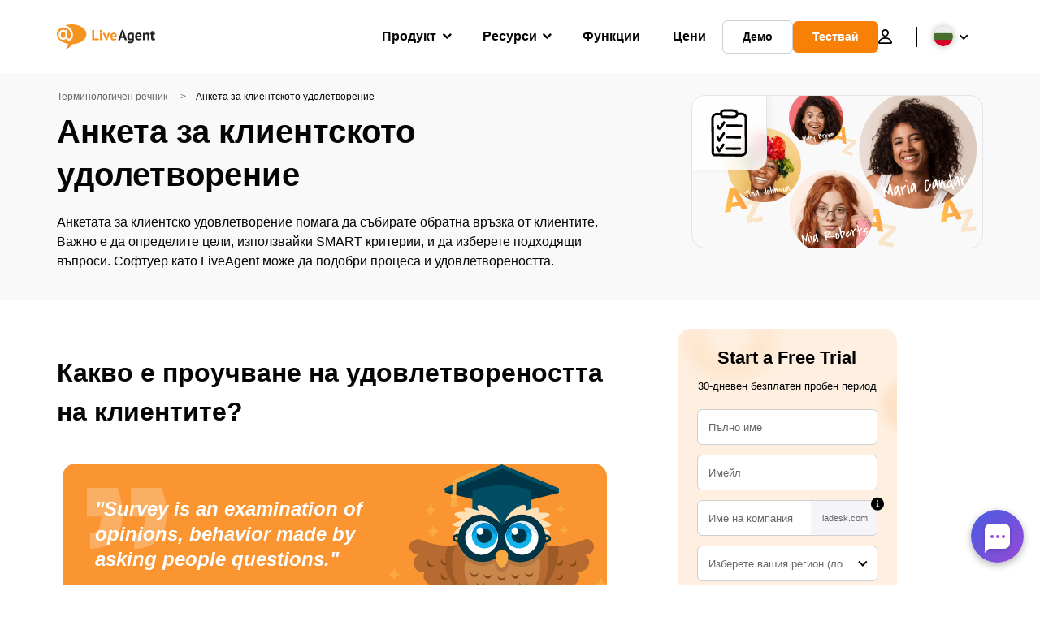

--- FILE ---
content_type: text/html; charset=UTF-8
request_url: https://www.liveagent.bg/klientsko-obslujvane-termini/klientska-anketa-za-udoletvorenie/
body_size: 63446
content:
<!doctype html>
<html lang="bg-BG">
	<head><meta name="referrer" content="strict-origin-when-cross-origin">
	<meta charset="UTF-8">
	<meta http-equiv="X-UA-Compatible" content="IE=edge">
	<meta name="viewport" content="width=device-width, initial-scale=1.0, shrink-to-fit=no">

	<link rel="apple-touch-icon" sizes="180x180" href="https://www.liveagent.bg/app/themes/liveagent/assets/images/favicon/apple-touch-icon.png">
	<link rel="icon" type="image/png" sizes="32x32" href="https://www.liveagent.bg/app/themes/liveagent/assets/images/favicon/favicon-32x32.png">
	<link rel="icon" type="image/png" sizes="16x16" href="https://www.liveagent.bg/app/themes/liveagent/assets/images/favicon/favicon-16x16.png">

	<link rel="mask-icon" href="https://www.liveagent.bg/app/themes/liveagent/assets/images/favicon/safari-pinned-tab.svg" color="#f5912c">
	<meta name="apple-mobile-web-app-title" content="LiveAgent">
	<meta name="application-name" content="LiveAgent">
	<meta name="msapplication-TileColor" content="#ffffff">
	<meta name="theme-color" content="#ffffff">

	<!-- URLSLAB-SKIP-REPLACE-START -->
	<style id="inline-css" type="text/css">*{-webkit-box-sizing:border-box;box-sizing:border-box}*:active,*:focus,*:hover{outline:0}#app{position:relative}h1,h2,h3,h4,h5,h6,p{margin:0}a{text-decoration:none}a:active,a:focus,a:hover{text-decoration:none}ul{margin:0;padding:0;list-style:none}figure{margin:0}/*! sanitize.css v10.0.0 | CC0 License | github.com/csstools/sanitize.css */*,::before,::after{-webkit-box-sizing:border-box;box-sizing:border-box}::before,::after{text-decoration:inherit;vertical-align:inherit}html{cursor:default;line-height:1.5;-moz-tab-size:4;-o-tab-size:4;tab-size:4;-webkit-tap-highlight-color:transparent;-ms-text-size-adjust:100%;-webkit-text-size-adjust:100%}html:not(:lang(en)){word-break:break-word;-ms-hyphens:auto;hyphens:auto}body{margin:0}h1{font-size:2em;margin:.67em 0}dl dl,dl ol,dl ul,ol dl,ul dl{margin:0}ol ol,ol ul,ul ol,ul ul{margin:0}hr{height:0;overflow:visible}main{display:block}nav ol,nav ul{list-style:none;padding:0}pre{font-family:monospace,monospace;font-size:1em}a{background-color:transparent}abbr[title]{text-decoration:underline;-webkit-text-decoration:underline dotted;text-decoration:underline dotted}b,strong{font-weight:bolder}code,kbd,samp{font-family:monospace,monospace;font-size:1em}small{font-size:80%}audio,canvas,iframe,img,svg,video{vertical-align:middle}audio,video{display:inline-block}audio:not([controls]){display:none;height:0}iframe{border-style:none}img{border-style:none}svg:not([fill]){fill:currentColor}svg:not(:root){overflow:hidden}table{border-collapse:collapse}button,input,select{margin:0}button{overflow:visible;text-transform:none}button,[type=button],[type=reset],[type=submit]{-webkit-appearance:button}fieldset{border:1px solid #a0a0a0;padding:.35em .75em .625em}input{overflow:visible}legend{color:inherit;display:table;max-width:100%;white-space:normal}progress{display:inline-block;vertical-align:baseline}select{text-transform:none}textarea{margin:0;overflow:auto;resize:vertical}[type=checkbox],[type=radio]{padding:0}[type=search]{-webkit-appearance:textfield;outline-offset:-2px}::-webkit-inner-spin-button,::-webkit-outer-spin-button{height:auto}::-webkit-input-placeholder{color:inherit;opacity:.54}::-webkit-search-decoration{-webkit-appearance:none}::-webkit-file-upload-button{-webkit-appearance:button;font:inherit}::-moz-focus-inner{border-style:none;padding:0}:-moz-focusring{outline:1px dotted ButtonText}:-moz-ui-invalid{box-shadow:none}details{display:block}dialog{background-color:white;border:solid;color:black;display:block;height:-moz-fit-content;height:-webkit-fit-content;height:fit-content;left:0;margin:auto;padding:1em;position:absolute;right:0;width:-moz-fit-content;width:-webkit-fit-content;width:fit-content}dialog:not([open]){display:none}summary{display:list-item}canvas{display:inline-block}template{display:none}a,area,button,input,label,select,summary,textarea,[tabindex]{-ms-touch-action:manipulation;touch-action:manipulation}[hidden]{display:none}[aria-busy=true]{cursor:progress}[aria-controls]{cursor:pointer}[aria-disabled=true],[disabled]{cursor:not-allowed}[aria-hidden=false][hidden]{display:initial}[aria-hidden=false][hidden]:not(:focus){clip:rect(0,0,0,0);position:absolute}@font-face{font-family:fontello;src:url(/app/themes/liveagent/assets/webfonts/fontello.woff2?ver=20230109) format("woff2"),url(/app/themes/liveagent/assets/webfonts/fontello.woff?ver=20230109) format("woff"),url(/app/themes/liveagent/assets/webfonts/fontello.ttf?ver=20230109) format("truetype");font-weight:400;font-style:normal;font-display:swap}[class^=fontello-]::before,[class*=fontello-]::before{font-family:fontello,sans-serif;font-style:normal;font-weight:400;display:inline-block;text-decoration:inherit;width:1em;text-align:center;font-variant:normal;text-transform:none;-webkit-font-smoothing:antialiased;-moz-osx-font-smoothing:grayscale}.fontello-icon-e800::before{content:"\e800" !important}.fontello-icon-e801::before{content:"\e801" !important}.fontello-icon-e802::before{content:"\e802" !important}.fontello-icon-e803::before{content:"\e803" !important}.fontello-icon-e804::before{content:"\e804" !important}.fontello-icon-e805::before{content:"\e805" !important}.fontello-icon-e806::before{content:"\e806" !important}.fontello-icon-e807::before{content:"\e807" !important}.fontello-icon-e808::before{content:"\e808" !important}.fontello-icon-e809::before{content:"\e809" !important}.fontello-icon-e80a::before{content:"\e80a" !important}.fontello-icon-e80b::before{content:"\e80b" !important}.fontello-icon-e80c::before{content:"\e80c" !important}.fontello-icon-e80d::before{content:"\e80d" !important}.fontello-icon-e80e::before{content:"\e80e" !important}.fontello-icon-e80f::before{content:"\e80f" !important}.fontello-icon-e810::before{content:"\e810" !important}.fontello-icon-e811::before{content:"\e811" !important}.fontello-icon-e82a::before{content:"\e82a" !important}.fontello-icon-e82b::before{content:"\e82b" !important}.fontello-bars-solid::before{content:"\e812"}.fontello-calendar-regular::before{content:"\e813"}.fontello-check-circle-regular::before{content:"\e814"}.fontello-facebook-f-brands::before{content:"\e815"}.fontello-facebook-square-brands::before{content:"\e816"}.fontello-folder-solid::before{content:"\e817"}.fontello-instagram-brands::before{content:"\e818"}.fontello-linkedin-brands::before{content:"\e819"}.fontello-linkedin-in-brands::before{content:"\e81a"}.fontello-search-solid::before{content:"\e81b"}.fontello-times-circle-regular::before{content:"\e81c"}.fontello-twitter-brands::before{content:"\e81d"}.fontello-twitter-square-brands::before{content:"\e81e"}.fontello-user-solid::before{content:"\e81f"}.fontello-youtube-square-brands::before{content:"\e820"}.fontello-chevron-down-solid::before{content:"\e821"}.fontello-chevron-left-solid::before{content:"\e822"}.fontello-chevron-right-solid::before{content:"\e823"}.fontello-chevron-up-solid::before{content:"\e824"}.fontello-dribbble-brands::before{content:"\e825"}.fontello-github-brands::before{content:"\e826"}.fontello-map-marker-alt-solid::before{content:"\e827"}.fontello-phone-solid::before{content:"\e828"}.fontello-wordpress-simple-brands::before{content:"\e829"}.fontello-info::before{content:"\e82c"}.fontello-company::before{content:"\e82d"}.fontello-mail::before{content:"\e82e"}.fontello-user::before{content:"\e82f"}.fontello-inbox::before{content:"\e830" !important}.fontello-folder2::before{content:"\e831" !important}.fontello-anchor::before{content:"\e832" !important}.fontello-menu-academy::before{content:"\e851" !important}.fontello-menu-awards::before{content:"\e852" !important}.fontello-menu-blog::before{content:"\e853" !important}.fontello-menu-business-solutions::before{content:"\e854" !important}.fontello-menu-call-center::before{content:"\e855" !important}.fontello-menu-change-log::before{content:"\e839" !important}.fontello-menu-customer-portal::before{content:"\e856" !important}.fontello-menu-directory::before{content:"\e857" !important}.fontello-menu-glossary::before{content:"\e833" !important}.fontello-menu-help-desk::before{content:"\e843" !important}.fontello-menu-industry-solutions::before{content:"\e844" !important}.fontello-menu-knowledge-base::before{content:"\e845" !important}.fontello-menu-live-chat::before{content:"\e846" !important}.fontello-menu-social-media::before{content:"\e847" !important}.fontello-menu-system-status::before{content:"\e842" !important}.fontello-menu-take-a-tour::before{content:"\e849" !important}.fontello-menu-templates::before{content:"\e84a" !important}.fontello-menu-ticketing::before{content:"\e84b" !important}.fontello-menu-typing-test::before{content:"\e84c" !important}.fontello-menu-use-cases::before{content:"\e84d" !important}.fontello-menu-vector::before{content:"\e848" !important}.fontello-menu-webinars::before{content:"\e84e" !important}.fontello-menu-why-liveagent::before{content:"\e84f" !important}.fontello-menu-about-us::before{content:"\e850" !important}.fontello-menu-wordpress::before{content:"\e829" !important}.fontello-menu-research::before{content:"\e834" !important}.fontello-menu-checklists::before{content:"\e835" !important}.fontello-whatsapp-brands::before{content:"\e836"}:root{--primary-color:#fa9531;--secondary-color:#ffbd39;--third-color:#feefe0;--package-color-1:#3cc33e;--package-color-2:#1089f8;--package-color-3:#fa9531;--package-color-4:#b0b4bb;--new-item-color:#ff0;--extension-item-color:#050505;--successful-color:#07b65d;--error-color:#f72f49;--font-color-normal:#65676b;--font-color-level3:#65676b;--font-color-medium:#b0b4bb;--font-color-dark:#050505;--font-color-light:#fff;--content-color-normal:#65676b;--content-color-dark:#050505;--content-color-light:#fff;--button-full-font-color:#fff;--button-full-background-color-1:#fa9531;--button-full-background-color-2:#ffbd39;--button-outline-color:#e4e5e9;--border-color-normal:#65676b;--border-color-gray:#e4e5e9;--border-color-gray-icon:#bec2c9;--border-color-inputs:#ced0d4;--border-color-dark:#050505;--border-color-light:#fff;--main-background:#fff;--invert-main-background:#050505;--secondary-background:#f5f5f7;--light-background:#f5f5f7;--header-background:#fff;--main-nav-font-color:#050505;--main-nav-font-color-highlight:#fa9531;--main-nav-underline:#fa9531;--main-nav-submenu-background:#fff;--main-nav-submenu-font-color:#050505;--main-nav-submenu-font-color-hover:#050505;--cookie-background:#fff3e0;--newsletter-background:#f5f5f7;--tabs-background:#f5f5f7;--orange-background:#feefe0;--violet-background:#f3e6ff;--footer-column-border-color:#e4e5e9;--footer-middle-background-color-1:#fa9531;--footer-middle-background-color-2:#ffbd39;--box-shadow:0 0 16px 0 rgba(0,0,0,0.08);--box-shadow-big:0 .25em 4em 0 rgba(0,0,0,0.07);--background:linear-gradient(90deg,#ffbd39 0,#fa9531 100%);--background-invert:linear-gradient(90deg,#fa9531 0,#ffbd39 100%)}html{scroll-behavior:smooth}html :where(img[class*=wp-image-]){height:auto;max-width:100%}body{background-color:#fff;background-color:var(--main-background);font-family:"Helvetica Neue",Helvetica,Arial,sans-serif;font-size:16px;font-weight:400;line-height:24px;-webkit-tap-highlight-color:rgba(0,0,0,0);overflow-x:hidden}body.overlay{overflow:hidden !important}body.overlay::before{content:"";top:0;right:0;bottom:0;left:0;position:fixed;z-index:999998;background-color:rgba(0,0,0,0.6);-webkit-animation:fadeIn .25s;animation:fadeIn .25s}.home .AppContainer{overflow:hidden}.wrapper{position:relative;width:100%;max-width:1180px;margin-left:auto;margin-right:auto;padding-left:20px;padding-right:20px;border-radius:1rem}.wrapper__medium{max-width:1240px}.wrapper__extended{max-width:1380px}.wrapper__wide{position:relative;max-width:1380px;margin-left:auto;margin-right:auto;padding:1.5em 0}.wrapper__narrow{max-width:650px;margin-left:auto;margin-right:auto}.grecaptcha-badge{display:none !important}.hidden{display:none !important}.invisible{visibility:hidden !important;opacity:0 !important;cursor:default}.invisible *,.invisible:hover *{cursor:default !important}.pos-relative{position:relative}.pos-absolute{position:absolute}.pos-fixed{position:fixed}.pos-sticky{position:sticky}.wp-block-media-text{display:grid;grid-template-columns:50% 1fr;grid-template-rows:auto}.wp-block-media-text>.wp-block-media-text__media{-ms-flex-item-align:center;align-self:center}.wp-block-media-text>.wp-block-media-text__content{direction:ltr;grid-column:2;grid-row:1;padding:0 8%;word-break:break-word;align-self:center}.display-block{display:block !important}.flex{display:-webkit-box !important;display:-ms-flexbox !important;display:flex !important}.flex-wrap{-ms-flex-wrap:wrap !important;flex-wrap:wrap !important}.flex-direction-row{-webkit-box-orient:horizontal !important;-webkit-box-direction:normal !important;-ms-flex-direction:row !important;flex-direction:row !important}.flex-direction-column{-webkit-box-orient:vertical !important;-webkit-box-direction:normal !important;-ms-flex-direction:column !important;flex-direction:column !important}.flex-align-center{-ms-flex-line-pack:center !important;align-content:center !important;-webkit-box-align:center !important;-ms-flex-align:center !important;align-items:center !important}.flex-align-center .elementor-widget-wrap{-ms-flex-line-pack:center !important;align-content:center !important;-webkit-box-align:center !important;-ms-flex-align:center !important;align-items:center !important}.flex-justify-center{-webkit-box-pack:center !important;-ms-flex-pack:center !important;justify-content:center !important}.text-align-left{text-align:left !important}.text-align-left *{text-align:left}.text-align-center{text-align:center !important}.text-align-justify{text-align:justify !important}.text-decoration-none{text-decoration:none}.text-decoration-underline{text-decoration:underline}.w-100{width:100%}.no-margin[class]{margin:0 !important}.no-padding[class]{padding:0 !important}[class].ma-left{margin-left:auto}[class].ma-right{margin-right:auto}[class].ma-top{margin-top:auto}[class].ma-bottom{margin-bottom:auto}.mt-0[class]{margin-top:0}.mr-0[class]{margin-right:0}.mb-0[class]{margin-bottom:0}.ml-0[class]{margin-left:0}.pt-0[class]{padding-top:0}.pr-0[class]{padding-right:0}.pb-0[class]{padding-bottom:0}.pl-0[class]{padding-left:0}.mt-xxs[class]{margin-top:.15em}.mr-xxs[class]{margin-right:.15em}.mb-xxs[class]{margin-bottom:.15em}.ml-xxs[class]{margin-left:.15em}.pt-xxs[class]{padding-top:.15em}.pr-xxs[class]{padding-right:.15em}.pb-xxs[class]{padding-bottom:.15em}.pl-xxs[class]{padding-left:.15em}.mt-xs[class]{margin-top:.25em}.mr-xs[class]{margin-right:.25em}.mb-xs[class]{margin-bottom:.25em}.ml-xs[class]{margin-left:.25em}.pt-xs[class]{padding-top:.25em}.pr-xs[class]{padding-right:.25em}.pb-xs[class]{padding-bottom:.25em}.pl-xs[class]{padding-left:.25em}.mt-s[class]{margin-top:.5em}.mr-s[class]{margin-right:.5em}.mb-s[class]{margin-bottom:.5em}.ml-s[class]{margin-left:.5em}.pt-s[class]{padding-top:.5em}.pr-s[class]{padding-right:.5em}.pb-s[class]{padding-bottom:.5em}.pl-s[class]{padding-left:.5em}.mt-m[class]{margin-top:1em}.mr-m[class]{margin-right:1em}.mb-m[class]{margin-bottom:1em}.ml-m[class]{margin-left:1em}.pt-m[class]{padding-top:1em}.pr-m[class]{padding-right:1em}.pb-m[class]{padding-bottom:1em}.pl-m[class]{padding-left:1em}.mt-l[class]{margin-top:1.5em}.mr-l[class]{margin-right:1.5em}.mb-l[class]{margin-bottom:1.5em}.ml-l[class]{margin-left:1.5em}.pt-l[class]{padding-top:1.5em}.pr-l[class]{padding-right:1.5em}.pb-l[class]{padding-bottom:1.5em}.pl-l[class]{padding-left:1.5em}.mt-xl[class]{margin-top:2em}.mr-xl[class]{margin-right:2em}.mb-xl[class]{margin-bottom:2em}.ml-xl[class]{margin-left:2em}.pt-xl[class]{padding-top:2em}.pr-xl[class]{padding-right:2em}.pb-xl[class]{padding-bottom:2em}.pl-xl[class]{padding-left:2em}.mt-xxl[class]{margin-top:2.5em}.mr-xxl[class]{margin-right:2.5em}.mb-xxl[class]{margin-bottom:2.5em}.ml-xxl[class]{margin-left:2.5em}.pt-xxl[class]{padding-top:2.5em}.pr-xxl[class]{padding-right:2.5em}.pb-xxl[class]{padding-bottom:2.5em}.pl-xxl[class]{padding-left:2.5em}.mt-xxxl[class]{margin-top:3.25em}.mr-xxxl[class]{margin-right:3.25em}.mb-xxxl[class]{margin-bottom:3.25em}.ml-xxxl[class]{margin-left:3.25em}.pt-xxxl[class]{padding-top:3.25em}.pr-xxxl[class]{padding-right:3.25em}.pb-xxxl[class]{padding-bottom:3.25em}.pl-xxxl[class]{padding-left:3.25em}.mt-extreme-small[class]{margin-top:3.75em}.mr-extreme-small[class]{margin-right:3.75em}.mb-extreme-small[class]{margin-bottom:3.75em}.ml-extreme-small[class]{margin-left:3.75em}.pt-extreme-small[class]{padding-top:3.75em}.pr-extreme-small[class]{padding-right:3.75em}.pb-extreme-small[class]{padding-bottom:3.75em}.pl-extreme-small[class]{padding-left:3.75em}.mt-extreme[class]{margin-top:4.5em}.mr-extreme[class]{margin-right:4.5em}.mb-extreme[class]{margin-bottom:4.5em}.ml-extreme[class]{margin-left:4.5em}.pt-extreme[class]{padding-top:4.5em}.pr-extreme[class]{padding-right:4.5em}.pb-extreme[class]{padding-bottom:4.5em}.pl-extreme[class]{padding-left:4.5em}.mt-extreme-plus[class]{margin-top:5em}.mr-extreme-plus[class]{margin-right:5em}.mb-extreme-plus[class]{margin-bottom:5em}.ml-extreme-plus[class]{margin-left:5em}.pt-extreme-plus[class]{padding-top:5em}.pr-extreme-plus[class]{padding-right:5em}.pb-extreme-plus[class]{padding-bottom:5em}.pl-extreme-plus[class]{padding-left:5em}.mt-ultra[class]{margin-top:6em}.mr-ultra[class]{margin-right:6em}.mb-ultra[class]{margin-bottom:6em}.ml-ultra[class]{margin-left:6em}.pt-ultra[class]{padding-top:6em}.pr-ultra[class]{padding-right:6em}.pb-ultra[class]{padding-bottom:6em}.pl-ultra[class]{padding-left:6em}.mt-ultra-xl[class]{margin-top:9.375em}.mr-ultra-xl[class]{margin-right:9.375em}.mb-ultra-xl[class]{margin-bottom:9.375em}.ml-ultra-xl[class]{margin-left:9.375em}.pt-ultra-xl[class]{padding-top:9.375em}.pr-ultra-xl[class]{padding-right:9.375em}.pb-ultra-xl[class]{padding-bottom:9.375em}.pl-ultra-xl[class]{padding-left:9.375em}.mt-2xultra[class]{margin-top:10em}.mr-2xultra[class]{margin-right:10em}.mb-2xultra[class]{margin-bottom:10em}.ml-2xultra[class]{margin-left:10em}.pt-2xultra[class]{padding-top:10em}.pr-2xultra[class]{padding-right:10em}.pb-2xultra[class]{padding-bottom:10em}.pl-2xultra[class]{padding-left:10em}.Footer,.Reviews,.Block--redesign__successtories,.Block--redesign__testimonials,.SimilarSources{content-visibility:auto}body.lb-disable-scrolling{overflow:hidden}.lightboxOverlay{position:absolute;top:0;left:0;z-index:999999;opacity:.8;background-color:#000;display:none}.lightbox{overflow:hidden}.lightbox.splide,.lightbox-youtube{position:fixed;left:0;top:0;width:100vw;height:100vh;z-index:999999;text-align:center;line-height:0;font-weight:400;outline:0;opacity:0;-webkit-transition:opacity .5s;transition:opacity .5s}.lightbox.splide::after,.lightbox-youtube::after{background-color:#050505;background-color:var(--invert-main-background);width:100%;height:100%;content:"";position:absolute;top:0;left:0;opacity:.8}.lightbox.splide.active,.lightbox-youtube.active{opacity:1}.lightbox.splide>*,.lightbox-youtube>*{position:relative;z-index:1}.lightbox .splide__list{height:100vh}.lightbox .splide__slide{display:-webkit-box;display:-ms-flexbox;display:flex;-webkit-box-align:center;-ms-flex-align:center;align-items:center;-webkit-box-pack:center;-ms-flex-pack:center;justify-content:center;height:100%}.lightbox .youtube__inn{display:-webkit-box;display:-ms-flexbox;display:flex;-webkit-box-align:center;-ms-flex-align:center;align-items:center;-webkit-box-pack:center;-ms-flex-pack:center;justify-content:center;height:100%}.lightbox .youtube__wrapper{position:relative;width:calc(100% - 1em);height:0;padding-bottom:56.25%;z-index:1}.lightbox .youtube__inmodal{position:absolute;width:100%;top:0;left:0}.lightbox__image-wrapper{padding:0 4em}.lightbox__image-wrapper img{max-width:100%;max-height:100vh}.lightbox .splide__arrows{position:absolute;width:100%;height:2em;top:50%;-webkit-transform:translateY(-50%);-ms-transform:translateY(-50%);transform:translateY(-50%);z-index:2}.lightbox .splide__arrow{width:2em;height:2em;font-size:2rem}.lightbox .splide__arrow::before{display:none}.lightbox .splide__arrow:disabled{display:none}.lightbox .splide__arrow svg{fill:#fff}.lightbox__close.lightbox__close{color:#fff;color:var(--font-color-light);width:1em;height:1em;position:absolute;display:inline-block;right:.5em;top:.5em;font-size:3rem;line-height:1;cursor:pointer;z-index:2;text-shadow:0 0 .1em rgba(0,0,0,0.8)}@-webkit-keyframes chatDots{0%{opacity:.5}15%{-webkit-transform:translateY(-0.25em);transform:translateY(-0.25em)}25%{-webkit-transform:translateY(0);transform:translateY(0)}50%{opacity:1}100%{opacity:.5}}@keyframes chatDots{0%{opacity:.5}15%{-webkit-transform:translateY(-0.25em);transform:translateY(-0.25em)}25%{-webkit-transform:translateY(0);transform:translateY(0)}50%{opacity:1}100%{opacity:.5}}@-webkit-keyframes fadeIn{0%{opacity:0}100%{opacity:1}}@keyframes fadeIn{0%{opacity:0}100%{opacity:1}}@-webkit-keyframes bounceIn{0%{opacity:0;-webkit-transform:scale3d(0.3,0.3,0.3);transform:scale3d(0.3,0.3,0.3);-webkit-animation-timing-function:cubic-bezier(0.215,0.61,0.355,1);animation-timing-function:cubic-bezier(0.215,0.61,0.355,1)}20%{-webkit-transform:scale3d(1.1,1.1,1.1);transform:scale3d(1.1,1.1,1.1);-webkit-animation-timing-function:cubic-bezier(0.215,0.61,0.355,1);animation-timing-function:cubic-bezier(0.215,0.61,0.355,1)}40%{-webkit-transform:scale3d(0.9,0.9,0.9);transform:scale3d(0.9,0.9,0.9);-webkit-animation-timing-function:cubic-bezier(0.215,0.61,0.355,1);animation-timing-function:cubic-bezier(0.215,0.61,0.355,1)}60%{opacity:1;-webkit-transform:scale3d(1.03,1.03,1.03);transform:scale3d(1.03,1.03,1.03);-webkit-animation-timing-function:cubic-bezier(0.215,0.61,0.355,1);animation-timing-function:cubic-bezier(0.215,0.61,0.355,1)}80%{-webkit-transform:scale3d(0.97,0.97,0.97);transform:scale3d(0.97,0.97,0.97);-webkit-animation-timing-function:cubic-bezier(0.215,0.61,0.355,1);animation-timing-function:cubic-bezier(0.215,0.61,0.355,1)}to{opacity:1;-webkit-transform:scale3d(1,1,1);transform:scale3d(1,1,1);-webkit-animation-timing-function:cubic-bezier(0.215,0.61,0.355,1);animation-timing-function:cubic-bezier(0.215,0.61,0.355,1)}}@keyframes bounceIn{0%{opacity:0;-webkit-transform:scale3d(0.3,0.3,0.3);transform:scale3d(0.3,0.3,0.3);-webkit-animation-timing-function:cubic-bezier(0.215,0.61,0.355,1);animation-timing-function:cubic-bezier(0.215,0.61,0.355,1)}20%{-webkit-transform:scale3d(1.1,1.1,1.1);transform:scale3d(1.1,1.1,1.1);-webkit-animation-timing-function:cubic-bezier(0.215,0.61,0.355,1);animation-timing-function:cubic-bezier(0.215,0.61,0.355,1)}40%{-webkit-transform:scale3d(0.9,0.9,0.9);transform:scale3d(0.9,0.9,0.9);-webkit-animation-timing-function:cubic-bezier(0.215,0.61,0.355,1);animation-timing-function:cubic-bezier(0.215,0.61,0.355,1)}60%{opacity:1;-webkit-transform:scale3d(1.03,1.03,1.03);transform:scale3d(1.03,1.03,1.03);-webkit-animation-timing-function:cubic-bezier(0.215,0.61,0.355,1);animation-timing-function:cubic-bezier(0.215,0.61,0.355,1)}80%{-webkit-transform:scale3d(0.97,0.97,0.97);transform:scale3d(0.97,0.97,0.97);-webkit-animation-timing-function:cubic-bezier(0.215,0.61,0.355,1);animation-timing-function:cubic-bezier(0.215,0.61,0.355,1)}to{opacity:1;-webkit-transform:scale3d(1,1,1);transform:scale3d(1,1,1);-webkit-animation-timing-function:cubic-bezier(0.215,0.61,0.355,1);animation-timing-function:cubic-bezier(0.215,0.61,0.355,1)}}@-webkit-keyframes down{0%{-webkit-transform:translate(0);transform:translate(0)}20%{-webkit-transform:translateY(1em);transform:translateY(1em)}40%{-webkit-transform:translate(0);transform:translate(0)}}@keyframes down{0%{-webkit-transform:translate(0);transform:translate(0)}20%{-webkit-transform:translateY(1em);transform:translateY(1em)}40%{-webkit-transform:translate(0);transform:translate(0)}}@-webkit-keyframes slideDown{from{-webkit-transform:translateY(-100%);transform:translateY(-100%)}to{-webkit-transform:translateY(0);transform:translateY(0)}}@keyframes slideDown{from{-webkit-transform:translateY(-100%);transform:translateY(-100%)}to{-webkit-transform:translateY(0);transform:translateY(0)}}@-webkit-keyframes slideUp{from{-webkit-transform:translateY(0);transform:translateY(0)}to{-webkit-transform:translateY(-100%);transform:translateY(-100%)}}@keyframes slideUp{from{-webkit-transform:translateY(0);transform:translateY(0)}to{-webkit-transform:translateY(-100%);transform:translateY(-100%)}}@-webkit-keyframes pulse{0%{-webkit-box-shadow:0 0 0 0 rgba(245,145,44,0.6);box-shadow:0 0 0 0 rgba(245,145,44,0.6)}70%{-webkit-box-shadow:0 0 0 15px rgba(245,145,44,0);box-shadow:0 0 0 15px rgba(245,145,44,0)}100%{-webkit-box-shadow:0 0 0 0 rgba(245,145,44,0);box-shadow:0 0 0 0 rgba(245,145,44,0)}}@keyframes pulse{0%{-webkit-box-shadow:0 0 0 0 rgba(245,145,44,0.6);box-shadow:0 0 0 0 rgba(245,145,44,0.6)}70%{-webkit-box-shadow:0 0 0 15px rgba(245,145,44,0);box-shadow:0 0 0 15px rgba(245,145,44,0)}100%{-webkit-box-shadow:0 0 0 0 rgba(245,145,44,0);box-shadow:0 0 0 0 rgba(245,145,44,0)}}.c-black-real{color:#000 !important}.c-black-real *{color:inherit !important}.c-black-real svg{fill:currentcolor !important}svg.c-black-real{fill:currentcolor !important}.bg-black-real{background-color:#000 !important}.border-black-real{border-color:#000 !important}.c-black{color:#050505 !important}.c-black *{color:inherit !important}.c-black svg{fill:currentcolor !important}svg.c-black{fill:currentcolor !important}.bg-black{background-color:#050505 !important}.border-black{border-color:#050505 !important}.c-white{color:#fff !important}.c-white *{color:inherit !important}.c-white svg{fill:currentcolor !important}svg.c-white{fill:currentcolor !important}.bg-white{background-color:#fff !important}.border-white{border-color:#fff !important}.c-gray{color:#231f20 !important}.c-gray *{color:inherit !important}.c-gray svg{fill:currentcolor !important}svg.c-gray{fill:currentcolor !important}.bg-gray{background-color:#231f20 !important}.border-gray{border-color:#231f20 !important}.c-dark-gray{color:#65676b !important}.c-dark-gray *{color:inherit !important}.c-dark-gray svg{fill:currentcolor !important}svg.c-dark-gray{fill:currentcolor !important}.bg-dark-gray{background-color:#65676b !important}.border-dark-gray{border-color:#65676b !important}.c-medium-gray{color:#b0b4bb !important}.c-medium-gray *{color:inherit !important}.c-medium-gray svg{fill:currentcolor !important}svg.c-medium-gray{fill:currentcolor !important}.bg-medium-gray{background-color:#b0b4bb !important}.border-medium-gray{border-color:#b0b4bb !important}.c-medium-gray-quotes{color:#65676b !important}.c-medium-gray-quotes *{color:inherit !important}.c-medium-gray-quotes svg{fill:currentcolor !important}svg.c-medium-gray-quotes{fill:currentcolor !important}.bg-medium-gray-quotes{background-color:#65676b !important}.border-medium-gray-quotes{border-color:#65676b !important}.c-medium-gray-inputs{color:#ced0d4 !important}.c-medium-gray-inputs *{color:inherit !important}.c-medium-gray-inputs svg{fill:currentcolor !important}svg.c-medium-gray-inputs{fill:currentcolor !important}.bg-medium-gray-inputs{background-color:#ced0d4 !important}.border-medium-gray-inputs{border-color:#ced0d4 !important}.c-level3{color:#8c9097 !important}.c-level3 *{color:inherit !important}.c-level3 svg{fill:currentcolor !important}svg.c-level3{fill:currentcolor !important}.bg-level3{background-color:#8c9097 !important}.border-level3{border-color:#8c9097 !important}.c-level4{color:#f9f9fa !important}.c-level4 *{color:inherit !important}.c-level4 svg{fill:currentcolor !important}svg.c-level4{fill:currentcolor !important}.bg-level4{background-color:#f9f9fa !important}.border-level4{border-color:#f9f9fa !important}.c-light-gray{color:#e4e5e9 !important}.c-light-gray *{color:inherit !important}.c-light-gray svg{fill:currentcolor !important}svg.c-light-gray{fill:currentcolor !important}.bg-light-gray{background-color:#e4e5e9 !important}.border-light-gray{border-color:#e4e5e9 !important}.c-lighter-gray{color:#d8dadf !important}.c-lighter-gray *{color:inherit !important}.c-lighter-gray svg{fill:currentcolor !important}svg.c-lighter-gray{fill:currentcolor !important}.bg-lighter-gray{background-color:#d8dadf !important}.border-lighter-gray{border-color:#d8dadf !important}.c-light-gray-icon{color:#bec2c9 !important}.c-light-gray-icon *{color:inherit !important}.c-light-gray-icon svg{fill:currentcolor !important}svg.c-light-gray-icon{fill:currentcolor !important}.bg-light-gray-icon{background-color:#bec2c9 !important}.border-light-gray-icon{border-color:#bec2c9 !important}.c-lightest-gray{color:#f5f5f7 !important}.c-lightest-gray *{color:inherit !important}.c-lightest-gray svg{fill:currentcolor !important}svg.c-lightest-gray{fill:currentcolor !important}.bg-lightest-gray{background-color:#f5f5f7 !important}.border-lightest-gray{border-color:#f5f5f7 !important}.c-ultralightest-gray{color:#f5f5f7 !important}.c-ultralightest-gray *{color:inherit !important}.c-ultralightest-gray svg{fill:currentcolor !important}svg.c-ultralightest-gray{fill:currentcolor !important}.bg-ultralightest-gray{background-color:#f5f5f7 !important}.border-ultralightest-gray{border-color:#f5f5f7 !important}.c-pricing-gray{color:#edeff3 !important}.c-pricing-gray *{color:inherit !important}.c-pricing-gray svg{fill:currentcolor !important}svg.c-pricing-gray{fill:currentcolor !important}.bg-pricing-gray{background-color:#edeff3 !important}.border-pricing-gray{border-color:#edeff3 !important}.c-dark-orange{color:#fa9531 !important}.c-dark-orange *{color:inherit !important}.c-dark-orange svg{fill:currentcolor !important}svg.c-dark-orange{fill:currentcolor !important}.bg-dark-orange{background-color:#fa9531 !important}.border-dark-orange{border-color:#fa9531 !important}.c-primary{color:#fa9531 !important}.c-primary *{color:inherit !important}.c-primary svg{fill:currentcolor !important}svg.c-primary{fill:currentcolor !important}.bg-primary{background-color:#fa9531 !important}.border-primary{border-color:#fa9531 !important}.c-orange-new{color:#ffb928 !important}.c-orange-new *{color:inherit !important}.c-orange-new svg{fill:currentcolor !important}svg.c-orange-new{fill:currentcolor !important}.bg-orange-new{background-color:#ffb928 !important}.border-orange-new{border-color:#ffb928 !important}.c-medium-orange{color:#feefe0 !important}.c-medium-orange *{color:inherit !important}.c-medium-orange svg{fill:currentcolor !important}svg.c-medium-orange{fill:currentcolor !important}.bg-medium-orange{background-color:#feefe0 !important}.border-medium-orange{border-color:#feefe0 !important}.c-light-orange{color:#ffbd39 !important}.c-light-orange *{color:inherit !important}.c-light-orange svg{fill:currentcolor !important}svg.c-light-orange{fill:currentcolor !important}.bg-light-orange{background-color:#ffbd39 !important}.border-light-orange{border-color:#ffbd39 !important}.c-light-green{color:#3cc33e !important}.c-light-green *{color:inherit !important}.c-light-green svg{fill:currentcolor !important}svg.c-light-green{fill:currentcolor !important}.bg-light-green{background-color:#3cc33e !important}.border-light-green{border-color:#3cc33e !important}.c-light-blue{color:#1089f8 !important}.c-light-blue *{color:inherit !important}.c-light-blue svg{fill:currentcolor !important}svg.c-light-blue{fill:currentcolor !important}.bg-light-blue{background-color:#1089f8 !important}.border-light-blue{border-color:#1089f8 !important}.c-green{color:#080 !important}.c-green *{color:inherit !important}.c-green svg{fill:currentcolor !important}svg.c-green{fill:currentcolor !important}.bg-green{background-color:#080 !important}.border-green{border-color:#080 !important}.c-red{color:#f00 !important}.c-red *{color:inherit !important}.c-red svg{fill:currentcolor !important}svg.c-red{fill:currentcolor !important}.bg-red{background-color:#f00 !important}.border-red{border-color:#f00 !important}.c-yellow{color:#ff0 !important}.c-yellow *{color:inherit !important}.c-yellow svg{fill:currentcolor !important}svg.c-yellow{fill:currentcolor !important}.bg-yellow{background-color:#ff0 !important}.border-yellow{border-color:#ff0 !important}.c-dark-pink{color:#b44b85 !important}.c-dark-pink *{color:inherit !important}.c-dark-pink svg{fill:currentcolor !important}svg.c-dark-pink{fill:currentcolor !important}.bg-dark-pink{background-color:#b44b85 !important}.border-dark-pink{border-color:#b44b85 !important}.c-light-pink{color:#f478a5 !important}.c-light-pink *{color:inherit !important}.c-light-pink svg{fill:currentcolor !important}svg.c-light-pink{fill:currentcolor !important}.bg-light-pink{background-color:#f478a5 !important}.border-light-pink{border-color:#f478a5 !important}.c-saturated-violet{color:#ae54fd !important}.c-saturated-violet *{color:inherit !important}.c-saturated-violet svg{fill:currentcolor !important}svg.c-saturated-violet{fill:currentcolor !important}.bg-saturated-violet{background-color:#ae54fd !important}.border-saturated-violet{border-color:#ae54fd !important}.c-desaturated-violet{color:#f3e6ff !important}.c-desaturated-violet *{color:inherit !important}.c-desaturated-violet svg{fill:currentcolor !important}svg.c-desaturated-violet{fill:currentcolor !important}.bg-desaturated-violet{background-color:#f3e6ff !important}.border-desaturated-violet{border-color:#f3e6ff !important}.c-saturated-blue{color:#2570ed !important}.c-saturated-blue *{color:inherit !important}.c-saturated-blue svg{fill:currentcolor !important}svg.c-saturated-blue{fill:currentcolor !important}.bg-saturated-blue{background-color:#2570ed !important}.border-saturated-blue{border-color:#2570ed !important}.c-desaturated-blue{color:#dfeafd !important}.c-desaturated-blue *{color:inherit !important}.c-desaturated-blue svg{fill:currentcolor !important}svg.c-desaturated-blue{fill:currentcolor !important}.bg-desaturated-blue{background-color:#dfeafd !important}.border-desaturated-blue{border-color:#dfeafd !important}.c-saturated-green{color:#07b65d !important}.c-saturated-green *{color:inherit !important}.c-saturated-green svg{fill:currentcolor !important}svg.c-saturated-green{fill:currentcolor !important}.bg-saturated-green{background-color:#07b65d !important}.border-saturated-green{border-color:#07b65d !important}.c-desaturated-green{color:#daf4e7 !important}.c-desaturated-green *{color:inherit !important}.c-desaturated-green svg{fill:currentcolor !important}svg.c-desaturated-green{fill:currentcolor !important}.bg-desaturated-green{background-color:#daf4e7 !important}.border-desaturated-green{border-color:#daf4e7 !important}.c-saturated-red{color:#f72f49 !important}.c-saturated-red *{color:inherit !important}.c-saturated-red svg{fill:currentcolor !important}svg.c-saturated-red{fill:currentcolor !important}.bg-saturated-red{background-color:#f72f49 !important}.border-saturated-red{border-color:#f72f49 !important}.c-desaturated-red{color:#fee0e4 !important}.c-desaturated-red *{color:inherit !important}.c-desaturated-red svg{fill:currentcolor !important}svg.c-desaturated-red{fill:currentcolor !important}.bg-desaturated-red{background-color:#fee0e4 !important}.border-desaturated-red{border-color:#fee0e4 !important}.c-saturated-cyan{color:#48c6ce !important}.c-saturated-cyan *{color:inherit !important}.c-saturated-cyan svg{fill:currentcolor !important}svg.c-saturated-cyan{fill:currentcolor !important}.bg-saturated-cyan{background-color:#48c6ce !important}.border-saturated-cyan{border-color:#48c6ce !important}.c-desaturated-cyan{color:#e4f7f8 !important}.c-desaturated-cyan *{color:inherit !important}.c-desaturated-cyan svg{fill:currentcolor !important}svg.c-desaturated-cyan{fill:currentcolor !important}.bg-desaturated-cyan{background-color:#e4f7f8 !important}.border-desaturated-cyan{border-color:#e4f7f8 !important}@media(min-width:768px){.wrapper__wide{padding:2.75em 0}.hidden-tablet{display:none !important}.display-block-tablet{display:block !important}.flex-tablet{display:-webkit-box !important;display:-ms-flexbox !important;display:flex !important}.mobile--only{display:none}.mt-0-tablet[class]{margin-top:0}.mr-0-tablet[class]{margin-right:0}.mb-0-tablet[class]{margin-bottom:0}.ml-0-tablet[class]{margin-left:0}.pt-0-tablet[class]{padding-top:0}.pr-0-tablet[class]{padding-right:0}.pb-0-tablet[class]{padding-bottom:0}.pl-0-tablet[class]{padding-left:0}.mt-xxs-tablet[class]{margin-top:.15em}.mr-xxs-tablet[class]{margin-right:.15em}.mb-xxs-tablet[class]{margin-bottom:.15em}.ml-xxs-tablet[class]{margin-left:.15em}.pt-xxs-tablet[class]{padding-top:.15em}.pr-xxs-tablet[class]{padding-right:.15em}.pb-xxs-tablet[class]{padding-bottom:.15em}.pl-xxs-tablet[class]{padding-left:.15em}.mt-xs-tablet[class]{margin-top:.25em}.mr-xs-tablet[class]{margin-right:.25em}.mb-xs-tablet[class]{margin-bottom:.25em}.ml-xs-tablet[class]{margin-left:.25em}.pt-xs-tablet[class]{padding-top:.25em}.pr-xs-tablet[class]{padding-right:.25em}.pb-xs-tablet[class]{padding-bottom:.25em}.pl-xs-tablet[class]{padding-left:.25em}.mt-s-tablet[class]{margin-top:.5em}.mr-s-tablet[class]{margin-right:.5em}.mb-s-tablet[class]{margin-bottom:.5em}.ml-s-tablet[class]{margin-left:.5em}.pt-s-tablet[class]{padding-top:.5em}.pr-s-tablet[class]{padding-right:.5em}.pb-s-tablet[class]{padding-bottom:.5em}.pl-s-tablet[class]{padding-left:.5em}.mt-m-tablet[class]{margin-top:1em}.mr-m-tablet[class]{margin-right:1em}.mb-m-tablet[class]{margin-bottom:1em}.ml-m-tablet[class]{margin-left:1em}.pt-m-tablet[class]{padding-top:1em}.pr-m-tablet[class]{padding-right:1em}.pb-m-tablet[class]{padding-bottom:1em}.pl-m-tablet[class]{padding-left:1em}.mt-l-tablet[class]{margin-top:1.5em}.mr-l-tablet[class]{margin-right:1.5em}.mb-l-tablet[class]{margin-bottom:1.5em}.ml-l-tablet[class]{margin-left:1.5em}.pt-l-tablet[class]{padding-top:1.5em}.pr-l-tablet[class]{padding-right:1.5em}.pb-l-tablet[class]{padding-bottom:1.5em}.pl-l-tablet[class]{padding-left:1.5em}.mt-xl-tablet[class]{margin-top:2em}.mr-xl-tablet[class]{margin-right:2em}.mb-xl-tablet[class]{margin-bottom:2em}.ml-xl-tablet[class]{margin-left:2em}.pt-xl-tablet[class]{padding-top:2em}.pr-xl-tablet[class]{padding-right:2em}.pb-xl-tablet[class]{padding-bottom:2em}.pl-xl-tablet[class]{padding-left:2em}.mt-xxl-tablet[class]{margin-top:2.5em}.mr-xxl-tablet[class]{margin-right:2.5em}.mb-xxl-tablet[class]{margin-bottom:2.5em}.ml-xxl-tablet[class]{margin-left:2.5em}.pt-xxl-tablet[class]{padding-top:2.5em}.pr-xxl-tablet[class]{padding-right:2.5em}.pb-xxl-tablet[class]{padding-bottom:2.5em}.pl-xxl-tablet[class]{padding-left:2.5em}.mt-xxxl-tablet[class]{margin-top:3.25em}.mr-xxxl-tablet[class]{margin-right:3.25em}.mb-xxxl-tablet[class]{margin-bottom:3.25em}.ml-xxxl-tablet[class]{margin-left:3.25em}.pt-xxxl-tablet[class]{padding-top:3.25em}.pr-xxxl-tablet[class]{padding-right:3.25em}.pb-xxxl-tablet[class]{padding-bottom:3.25em}.pl-xxxl-tablet[class]{padding-left:3.25em}.mt-extreme-small-tablet[class]{margin-top:3.75em}.mr-extreme-small-tablet[class]{margin-right:3.75em}.mb-extreme-small-tablet[class]{margin-bottom:3.75em}.ml-extreme-small-tablet[class]{margin-left:3.75em}.pt-extreme-small-tablet[class]{padding-top:3.75em}.pr-extreme-small-tablet[class]{padding-right:3.75em}.pb-extreme-small-tablet[class]{padding-bottom:3.75em}.pl-extreme-small-tablet[class]{padding-left:3.75em}.mt-extreme-tablet[class]{margin-top:4.5em}.mr-extreme-tablet[class]{margin-right:4.5em}.mb-extreme-tablet[class]{margin-bottom:4.5em}.ml-extreme-tablet[class]{margin-left:4.5em}.pt-extreme-tablet[class]{padding-top:4.5em}.pr-extreme-tablet[class]{padding-right:4.5em}.pb-extreme-tablet[class]{padding-bottom:4.5em}.pl-extreme-tablet[class]{padding-left:4.5em}.mt-extreme-plus-tablet[class]{margin-top:5em}.mr-extreme-plus-tablet[class]{margin-right:5em}.mb-extreme-plus-tablet[class]{margin-bottom:5em}.ml-extreme-plus-tablet[class]{margin-left:5em}.pt-extreme-plus-tablet[class]{padding-top:5em}.pr-extreme-plus-tablet[class]{padding-right:5em}.pb-extreme-plus-tablet[class]{padding-bottom:5em}.pl-extreme-plus-tablet[class]{padding-left:5em}.mt-ultra-tablet[class]{margin-top:6em}.mr-ultra-tablet[class]{margin-right:6em}.mb-ultra-tablet[class]{margin-bottom:6em}.ml-ultra-tablet[class]{margin-left:6em}.pt-ultra-tablet[class]{padding-top:6em}.pr-ultra-tablet[class]{padding-right:6em}.pb-ultra-tablet[class]{padding-bottom:6em}.pl-ultra-tablet[class]{padding-left:6em}.mt-ultra-xl-tablet[class]{margin-top:9.375em}.mr-ultra-xl-tablet[class]{margin-right:9.375em}.mb-ultra-xl-tablet[class]{margin-bottom:9.375em}.ml-ultra-xl-tablet[class]{margin-left:9.375em}.pt-ultra-xl-tablet[class]{padding-top:9.375em}.pr-ultra-xl-tablet[class]{padding-right:9.375em}.pb-ultra-xl-tablet[class]{padding-bottom:9.375em}.pl-ultra-xl-tablet[class]{padding-left:9.375em}.mt-2xultra-tablet[class]{margin-top:10em}.mr-2xultra-tablet[class]{margin-right:10em}.mb-2xultra-tablet[class]{margin-bottom:10em}.ml-2xultra-tablet[class]{margin-left:10em}.pt-2xultra-tablet[class]{padding-top:10em}.pr-2xultra-tablet[class]{padding-right:10em}.pb-2xultra-tablet[class]{padding-bottom:10em}.pl-2xultra-tablet[class]{padding-left:10em}}@media(min-width:1024px){.wrapper__extended{padding:3em 8.7%}.wrapper__wide{display:-webkit-box;display:-ms-flexbox;display:flex}.hidden-tablet-landscape{display:none !important}.display-block-tablet-landscape{display:block !important}.flex-tablet-landscape{display:-webkit-box !important;display:-ms-flexbox !important;display:flex !important}.tablet--only{display:none}.mt-0-tablet-landscape[class]{margin-top:0}.mr-0-tablet-landscape[class]{margin-right:0}.mb-0-tablet-landscape[class]{margin-bottom:0}.ml-0-tablet-landscape[class]{margin-left:0}.pt-0-tablet-landscape[class]{padding-top:0}.pr-0-tablet-landscape[class]{padding-right:0}.pb-0-tablet-landscape[class]{padding-bottom:0}.pl-0-tablet-landscape[class]{padding-left:0}.mt-xxs-tablet-landscape[class]{margin-top:.15em}.mr-xxs-tablet-landscape[class]{margin-right:.15em}.mb-xxs-tablet-landscape[class]{margin-bottom:.15em}.ml-xxs-tablet-landscape[class]{margin-left:.15em}.pt-xxs-tablet-landscape[class]{padding-top:.15em}.pr-xxs-tablet-landscape[class]{padding-right:.15em}.pb-xxs-tablet-landscape[class]{padding-bottom:.15em}.pl-xxs-tablet-landscape[class]{padding-left:.15em}.mt-xs-tablet-landscape[class]{margin-top:.25em}.mr-xs-tablet-landscape[class]{margin-right:.25em}.mb-xs-tablet-landscape[class]{margin-bottom:.25em}.ml-xs-tablet-landscape[class]{margin-left:.25em}.pt-xs-tablet-landscape[class]{padding-top:.25em}.pr-xs-tablet-landscape[class]{padding-right:.25em}.pb-xs-tablet-landscape[class]{padding-bottom:.25em}.pl-xs-tablet-landscape[class]{padding-left:.25em}.mt-s-tablet-landscape[class]{margin-top:.5em}.mr-s-tablet-landscape[class]{margin-right:.5em}.mb-s-tablet-landscape[class]{margin-bottom:.5em}.ml-s-tablet-landscape[class]{margin-left:.5em}.pt-s-tablet-landscape[class]{padding-top:.5em}.pr-s-tablet-landscape[class]{padding-right:.5em}.pb-s-tablet-landscape[class]{padding-bottom:.5em}.pl-s-tablet-landscape[class]{padding-left:.5em}.mt-m-tablet-landscape[class]{margin-top:1em}.mr-m-tablet-landscape[class]{margin-right:1em}.mb-m-tablet-landscape[class]{margin-bottom:1em}.ml-m-tablet-landscape[class]{margin-left:1em}.pt-m-tablet-landscape[class]{padding-top:1em}.pr-m-tablet-landscape[class]{padding-right:1em}.pb-m-tablet-landscape[class]{padding-bottom:1em}.pl-m-tablet-landscape[class]{padding-left:1em}.mt-l-tablet-landscape[class]{margin-top:1.5em}.mr-l-tablet-landscape[class]{margin-right:1.5em}.mb-l-tablet-landscape[class]{margin-bottom:1.5em}.ml-l-tablet-landscape[class]{margin-left:1.5em}.pt-l-tablet-landscape[class]{padding-top:1.5em}.pr-l-tablet-landscape[class]{padding-right:1.5em}.pb-l-tablet-landscape[class]{padding-bottom:1.5em}.pl-l-tablet-landscape[class]{padding-left:1.5em}.mt-xl-tablet-landscape[class]{margin-top:2em}.mr-xl-tablet-landscape[class]{margin-right:2em}.mb-xl-tablet-landscape[class]{margin-bottom:2em}.ml-xl-tablet-landscape[class]{margin-left:2em}.pt-xl-tablet-landscape[class]{padding-top:2em}.pr-xl-tablet-landscape[class]{padding-right:2em}.pb-xl-tablet-landscape[class]{padding-bottom:2em}.pl-xl-tablet-landscape[class]{padding-left:2em}.mt-xxl-tablet-landscape[class]{margin-top:2.5em}.mr-xxl-tablet-landscape[class]{margin-right:2.5em}.mb-xxl-tablet-landscape[class]{margin-bottom:2.5em}.ml-xxl-tablet-landscape[class]{margin-left:2.5em}.pt-xxl-tablet-landscape[class]{padding-top:2.5em}.pr-xxl-tablet-landscape[class]{padding-right:2.5em}.pb-xxl-tablet-landscape[class]{padding-bottom:2.5em}.pl-xxl-tablet-landscape[class]{padding-left:2.5em}.mt-xxxl-tablet-landscape[class]{margin-top:3.25em}.mr-xxxl-tablet-landscape[class]{margin-right:3.25em}.mb-xxxl-tablet-landscape[class]{margin-bottom:3.25em}.ml-xxxl-tablet-landscape[class]{margin-left:3.25em}.pt-xxxl-tablet-landscape[class]{padding-top:3.25em}.pr-xxxl-tablet-landscape[class]{padding-right:3.25em}.pb-xxxl-tablet-landscape[class]{padding-bottom:3.25em}.pl-xxxl-tablet-landscape[class]{padding-left:3.25em}.mt-extreme-small-tablet-landscape[class]{margin-top:3.75em}.mr-extreme-small-tablet-landscape[class]{margin-right:3.75em}.mb-extreme-small-tablet-landscape[class]{margin-bottom:3.75em}.ml-extreme-small-tablet-landscape[class]{margin-left:3.75em}.pt-extreme-small-tablet-landscape[class]{padding-top:3.75em}.pr-extreme-small-tablet-landscape[class]{padding-right:3.75em}.pb-extreme-small-tablet-landscape[class]{padding-bottom:3.75em}.pl-extreme-small-tablet-landscape[class]{padding-left:3.75em}.mt-extreme-tablet-landscape[class]{margin-top:4.5em}.mr-extreme-tablet-landscape[class]{margin-right:4.5em}.mb-extreme-tablet-landscape[class]{margin-bottom:4.5em}.ml-extreme-tablet-landscape[class]{margin-left:4.5em}.pt-extreme-tablet-landscape[class]{padding-top:4.5em}.pr-extreme-tablet-landscape[class]{padding-right:4.5em}.pb-extreme-tablet-landscape[class]{padding-bottom:4.5em}.pl-extreme-tablet-landscape[class]{padding-left:4.5em}.mt-extreme-plus-tablet-landscape[class]{margin-top:5em}.mr-extreme-plus-tablet-landscape[class]{margin-right:5em}.mb-extreme-plus-tablet-landscape[class]{margin-bottom:5em}.ml-extreme-plus-tablet-landscape[class]{margin-left:5em}.pt-extreme-plus-tablet-landscape[class]{padding-top:5em}.pr-extreme-plus-tablet-landscape[class]{padding-right:5em}.pb-extreme-plus-tablet-landscape[class]{padding-bottom:5em}.pl-extreme-plus-tablet-landscape[class]{padding-left:5em}.mt-ultra-tablet-landscape[class]{margin-top:6em}.mr-ultra-tablet-landscape[class]{margin-right:6em}.mb-ultra-tablet-landscape[class]{margin-bottom:6em}.ml-ultra-tablet-landscape[class]{margin-left:6em}.pt-ultra-tablet-landscape[class]{padding-top:6em}.pr-ultra-tablet-landscape[class]{padding-right:6em}.pb-ultra-tablet-landscape[class]{padding-bottom:6em}.pl-ultra-tablet-landscape[class]{padding-left:6em}.mt-ultra-xl-tablet-landscape[class]{margin-top:9.375em}.mr-ultra-xl-tablet-landscape[class]{margin-right:9.375em}.mb-ultra-xl-tablet-landscape[class]{margin-bottom:9.375em}.ml-ultra-xl-tablet-landscape[class]{margin-left:9.375em}.pt-ultra-xl-tablet-landscape[class]{padding-top:9.375em}.pr-ultra-xl-tablet-landscape[class]{padding-right:9.375em}.pb-ultra-xl-tablet-landscape[class]{padding-bottom:9.375em}.pl-ultra-xl-tablet-landscape[class]{padding-left:9.375em}.mt-2xultra-tablet-landscape[class]{margin-top:10em}.mr-2xultra-tablet-landscape[class]{margin-right:10em}.mb-2xultra-tablet-landscape[class]{margin-bottom:10em}.ml-2xultra-tablet-landscape[class]{margin-left:10em}.pt-2xultra-tablet-landscape[class]{padding-top:10em}.pr-2xultra-tablet-landscape[class]{padding-right:10em}.pb-2xultra-tablet-landscape[class]{padding-bottom:10em}.pl-2xultra-tablet-landscape[class]{padding-left:10em}}@media(min-width:1180px){.lightbox .youtube__wrapper{width:85%;height:100vh;padding-bottom:0}}@media(min-width:1380px){.wrapper__extended{padding:5.25em 7.5em}}@media(max-width:1379px){.desktop--only{display:none}}@media(max-width:1180px){.wrapper{padding-left:40px;padding-right:40px}}@media(max-width:1023px){.AppContainer{padding-left:0 !important;padding-right:0 !important}}@media(max-width:768px){.wrapper{padding-left:40px !important;padding-right:40px !important}}@media(max-width:767px){html{overflow-x:hidden}.AppContainer{padding-left:1em !important;padding-right:1em !important}}@media(max-width:415px){.wrapper{padding-left:1em !important;padding-right:1em !important}}@media(prefers-color-scheme:dark){:root{--header-background:#fff}}body.demo #app .Header, .page-template-template-trialredesign .Header, .page-template-template-trialredesign .Newsletter, .page-template-template-trialredesign .Footer, .page-template-template-trial-redesign .Header, .page-template-template-trial-redesign .Newsletter, .page-template-template-trial-redesign .Footer, .page-template-template-redeem-code .Header, .page-template-template-redeem-code .Newsletter, .page-template-template-redeem-code .Footer {
    display: none;
		}.Header__flags{display:none}.Header__flags ul{margin:0}.Header__flags__title,.Header__flags p{display:none}.Header__flags--item{-webkit-column-break-inside:avoid;-moz-column-break-inside:avoid;break-inside:avoid}.Header__flags--item-flag{width:1.5em;height:1.5em;margin-right:.5rem;border-radius:50%;-webkit-box-shadow:0 0 .25em 0 rgba(0,0,0,0.5);box-shadow:0 0 .25em 0 rgba(0,0,0,0.5)}.Header__flags--item-link[class]{color:#65676b;color:var(--font-color-level3);position:relative;display:-webkit-box;display:-ms-flexbox;display:flex;-webkit-box-align:center;-ms-flex-align:center;align-items:center;padding:.5em 0;font-size:.75rem;line-height:1;text-decoration:none !important}.Header__flags--item-link[class]:not(.active)::before{width:100%;height:100%;background-color:rgba(0,0,0,0.06);content:"";position:absolute;bottom:0;left:-0.5em;z-index:1;-webkit-transform:scaleX(0);-ms-transform:scaleX(0);transform:scaleX(0);-webkit-transform-origin:left center;-ms-transform-origin:left center;transform-origin:left center;-webkit-transition:all .5s ease;transition:all .5s ease;pointer-events:none}.Header__flags--item-link[class].active{opacity:.6}.Header__flags--item-link[class]:active,.Header__flags--item-link[class]:focus,.Header__flags--item-link[class]:hover{color:#65676b;color:var(--font-color-level3)}.Header__flags--item-link[class]:active::before,.Header__flags--item-link[class]:focus::before,.Header__flags--item-link[class]:hover::before{-webkit-transform:scaleX(1);-ms-transform:scaleX(1);transform:scaleX(1)}.Header__flags--item-toggle{cursor:pointer}.Header__flags--item-toggle .Header__flags--item-flag{-webkit-box-shadow:0 0 .5em 0 rgba(0,0,0,0.3);box-shadow:0 0 .5em 0 rgba(0,0,0,0.3)}.Header__flags--item-toggle::after{content:"\e821";font-family:fontello,sans-serif;font-size:.75rem;top:.5625em;right:0;width:.75em;display:inline-block}.Header__flags--item-toggle:active .Header__flags--item-flag,.Header__flags--item-toggle:focus .Header__flags--item-flag,.Header__flags--item-toggle:hover .Header__flags--item-flag{-webkit-box-shadow:0 0 .75em 0 rgba(0,0,0,0.75);box-shadow:0 0 .75em 0 rgba(0,0,0,0.75)}.Header__flags--mainmenu{background-color:#fff;background-color:var(--main-background);position:fixed;overflow:scroll;width:100vw;height:100vh;padding:1.25em;opacity:0;left:0;top:4em;-webkit-transition:opacity .2s;transition:opacity .2s}.Header__flags--mainmenu.active{display:block}.Header__flags--mainmenu.active.visible{opacity:1}.Header__flags--region{height:auto;margin-right:1em;margin-bottom:1em;float:left}.Header__flags--region ul{display:-webkit-box;display:-ms-flexbox;display:flex;-ms-flex-wrap:wrap;flex-wrap:wrap}.Header__flags--region ul li{-webkit-transform:translateZ(0);transform:translateZ(0);margin-right:.75em}.Header__flags--region-title{position:relative;font-size:.875rem;line-height:1.25;margin:0 0 .25em 0}.Header__flags--region-europe{float:none;margin-right:0;-webkit-column-count:2;-moz-column-count:2;column-count:2;-webkit-column-gap:2em;-moz-column-gap:2em;column-gap:2em}.Header__flags--region-europe h4,.Header__flags--region-europe .h4{-webkit-column-span:all;-moz-column-span:all;column-span:all}.Header__flags--region-europe ul{display:block}.Header__flags--region-europe ul li{margin-right:0}.Header__flags--region-switcher{display:none;width:100%}.Header__flags--item-sv,.Header__flags--item-ja,.Header__flags--item-fi,.Header__flags--item-no{display:none !important}.Header__navigation.active.mobile-active .Header__flags__mobile__title{display:none}.Header__navigation.active.mobile-active .Header__flags--main>ul{margin:0}.Header__navigation.active.mobile-active .Header__flags--mainmenu{position:relative;padding:0 1.5em;height:auto;top:unset}.Header__navigation.active.mobile-active .Header__flags--mainmenu.active{display:-webkit-box;display:-ms-flexbox;display:flex;background-color:#f9f9fa}.Header__navigation.active.mobile-active .Header__flags--item-toggle{display:-webkit-box;display:-ms-flexbox;display:flex;-webkit-box-pack:justify;-ms-flex-pack:justify;justify-content:space-between;padding:0 1.25em;-webkit-box-align:center;-ms-flex-align:center;align-items:center}.Header__navigation.active.mobile-active .Header__flags--item-toggle.active{background-color:#edeff3}.Header__navigation.active.mobile-active .Header__flags--item-toggle h3{font-size:1rem;line-height:3.75;margin:0}.Header__navigation.active.mobile-active .Header__flags--item-toggle svg{display:none}.Header__navigation.active.mobile-active .Header__flags--regions{padding-left:.5em}.Header__navigation.active.mobile-active .Header__flags--region{display:-webkit-box;display:-ms-flexbox;display:flex;-webkit-box-orient:vertical;-webkit-box-direction:normal;-ms-flex-direction:column;flex-direction:column;-webkit-box-align:start;-ms-flex-align:start;align-items:flex-start}.Header__navigation.active.mobile-active .Header__flags--region>ul{display:grid;grid-template-columns:1fr 1fr 1fr;gap:.5em 1em;width:100%}.Header__navigation.active.mobile-active .Header__flags--region.Header__flags--region-europe{margin-top:1em}.Header__navigation.active.mobile-active .Header__flags__mobile .Header__flags--mainmenu{-webkit-transition:height .5s ease-out;transition:height .5s ease-out;opacity:1;height:0}.Header__navigation.active.mobile-active .Header__flags__mobile .Header__flags--mainmenu.active{-webkit-transition:height .5s ease-out;transition:height .5s ease-out}body.login{max-height:100vh;overflow:hidden}body.login .Newsletter,body.login .Footer{display:none !important}#app .LoginBlock .wrapper{max-width:60em !important}#app .LoginBlock .wrapper>.elementor-widget-wrap{position:relative;display:block !important;z-index:2;margin:0 auto;text-align:center;background-color:#f5f5f7;-webkit-box-shadow:0 4px 10px 0 rgba(0,0,0,0.2);box-shadow:0 4px 10px 0 rgba(0,0,0,0.2);padding:1.5em !important;border-radius:1em}#app .LoginBlock .elementor-col-50{width:100% !important}#app .LoginBlock .elementor-col-50:first-of-type{display:none}.Login{position:relative;max-width:470px;margin:0 auto}.Login input[type=url]{width:100%}.Login .Button{width:100%;margin-bottom:1em}.Login .Signup__form__item{margin-bottom:0}.Login__overlay{position:fixed;top:0;left:0;z-index:1000;display:none;-webkit-box-orient:horizontal;-webkit-box-direction:normal;-ms-flex-flow:wrap row;flex-flow:wrap row;-webkit-box-pack:center;-ms-flex-pack:center;justify-content:center;-webkit-box-align:center;-ms-flex-align:center;align-items:center;width:100%;height:100%;background-color:rgba(0,0,0,0.4)}.Login__overlay.active{display:-webkit-box;display:-ms-flexbox;display:flex;-webkit-box-orient:horizontal;-webkit-box-direction:normal;-ms-flex-direction:row;flex-direction:row}.Login__popup{position:fixed;top:0;bottom:0;left:0;right:0;margin:auto;z-index:1001;display:none;-webkit-box-orient:vertical;-webkit-box-direction:normal;-ms-flex-flow:wrap column;flex-flow:wrap column;-webkit-box-pack:center;-ms-flex-pack:center;justify-content:center;-webkit-box-align:center;-ms-flex-align:center;align-items:center;width:100%;height:100%;max-width:570px;max-height:330px;padding:50px;background-color:#fff;text-align:center}.Login__popup h3{font-size:32px;line-height:48px}.Login__popup p{color:#000}.Login__popup .Button{margin-right:0}.Login__popup__close{position:absolute;right:15px;top:15px;display:-webkit-box;display:-ms-flexbox;display:flex;width:25px;height:25px;background-image:url(/app/themes/liveagent/assets/images/icon-close.svg);background-repeat:no-repeat;background-size:100% auto;background-position:center;cursor:pointer;-webkit-transition:opacity .3s;transition:opacity .3s}.Login__popup__close:active,.Login__popup__close:focus,.Login__popup__close:hover{opacity:.6}.Login__popup.active{display:-webkit-box;display:-ms-flexbox;display:flex}.Button--login{padding:0 !important;margin-left:30px !important;-webkit-transition:opacity .3s;transition:opacity .3s}.Button--login:active .tooltip,.Button--login:focus .tooltip,.Button--login:hover .tooltip{display:-webkit-box;display:-ms-flexbox;display:flex}.Button--login span:not(.tooltip){font-size:0 !important}.Button--login span::before{content:"";display:block;width:17px;height:20px;background-image:url(/app/themes/liveagent/assets/images/icon-login.svg);background-repeat:no-repeat;background-size:100% auto;background-position:center}.Button--login .tooltip{position:absolute;top:49px;display:none;margin-left:9px;padding:8px 25px;font-size:14px;line-height:21px !important;text-align:center;word-break:keep-all;color:#212121;-webkit-box-shadow:0 3px 20px 0 rgba(0,0,0,0.16);box-shadow:0 3px 20px 0 rgba(0,0,0,0.16);background-color:#fff;border-radius:4px}.Button--login .tooltip::before{position:absolute;top:-10px;left:calc(50% - 10px);background:0;width:0;height:0;border-style:solid;border-width:0 10px 10px;border-color:transparent transparent #fff}.LabelTag{display:-webkit-box;display:-ms-flexbox;display:flex;-webkit-box-align:center;-ms-flex-align:center;align-items:center;-webkit-box-pack:center;-ms-flex-pack:center;justify-content:center;background-color:#edeff3;border-radius:1.25em;font-size:.75rem;padding:.25em 1.166em}.LabelTag--free--months{display:-webkit-box;display:-ms-flexbox;display:flex;-webkit-box-align:center;-ms-flex-align:center;align-items:center;-webkit-column-gap:.3125em;-moz-column-gap:.3125em;column-gap:.3125em;color:#b44b85;margin-left:auto}.LabelTag--free--months .LabelTag{padding:.25em 1em .25em 1.1em}.LabelTag--free--months .LabelTag--small{top:1.525em;right:auto;bottom:auto;left:0;position:absolute;width:-webkit-fit-content;width:-moz-fit-content;width:fit-content;margin:0 !important;padding:2px .625em;font-size:14px;line-height:1.15;font-weight:600}.LabelTag--free--months .LabelTag--small.red{color:#fff;background-color:#f72f49}.LabelTag--free--months--enterprise{-webkit-box-align:start;-ms-flex-align:start;align-items:flex-start;margin-bottom:1em}.LabelTag--free--months--enterprise .LabelTag--small{top:0;right:unset;bottom:0;left:0;position:relative;width:-webkit-fit-content !important;width:-moz-fit-content !important;width:fit-content !important}.LabelTag--free--months .pink{background:linear-gradient(45deg,#b44b85,#f478a5);color:#fff}.LabelTag--free--months strong{font-size:1.5rem;margin-right:.3em}.LabelTag.popular{position:absolute;top:-30px;left:-1px;width:calc(100% + 2px) !important;border-radius:.75em .75em 0 0;margin:0 !important;background-color:#2570ed;padding:.45em 1.166em}.LabelTag.popular p{font-weight:500}.LabelTag.green{background-color:#7bdb30;color:#fff}.LabelTag+.LabelTag{margin-left:.5em}.LabelTag--big{font-size:1rem;font-weight:600;padding:.25em 1.5em}.LabelTag .icon{width:1rem;height:1rem;margin-right:.5em}.LabelTag p{margin:0;font-size:.875rem;font-weight:600}#app .Header__navigation ul.nav li.LabelTag--limited--offer{border-radius:100px}#app .Header__navigation ul.nav li.LabelTag--limited--offer a{-webkit-box-align:center;-ms-flex-align:center;align-items:center;-ms-flex-wrap:nowrap;flex-wrap:nowrap;-webkit-box-pack:start;-ms-flex-pack:start;justify-content:flex-start}#app .Header__navigation ul.nav li.LabelTag--limited--offer a::before{content:unset !important}#app .Header__navigation ul.nav li.LabelTag--limited--offer .menu-item-description{margin-left:1em;z-index:1;font-size:14px;font-weight:600;padding:4px 10px;background-color:#f72f49;color:#fff;border-radius:100px;width:-webkit-fit-content;width:-moz-fit-content;width:fit-content;height:auto;line-height:1.15;margin-top:0}body.no-scroll{overflow:hidden;height:100%}#app{padding-top:90px}#app .Header{background-color:#fff;background-color:var(--header-background);position:fixed;top:0;z-index:99991;width:100%;height:90px;padding:.9375em 0}#app .Header .wrapper{display:-webkit-box;display:-ms-flexbox;display:flex;-webkit-box-orient:horizontal;-webkit-box-direction:normal;-ms-flex-flow:wrap row;flex-flow:wrap row;-webkit-box-pack:justify;-ms-flex-pack:justify;justify-content:space-between;-webkit-box-align:center;-ms-flex-align:center;align-items:center}#app .Header__logo{display:-webkit-box;display:-ms-flexbox;display:flex}#app .Header__logo a{display:block;width:100%;height:100%;padding:.9375em .9375em .9375em 0}#app .Header__logo a img{display:block;max-width:8.125em;height:1.875em}#app .Header__items{display:-webkit-box;display:-ms-flexbox;display:flex;-webkit-box-orient:horizontal;-webkit-box-direction:normal;-ms-flex-flow:wrap row;flex-flow:wrap row;-webkit-box-pack:end;-ms-flex-pack:end;justify-content:flex-end;-webkit-box-align:center;-ms-flex-align:center;align-items:center}#app .Header__items .Header__navigation__buttons .Button+.Button{margin-top:0}#app .Header__navigation.active{height:100vh;-webkit-transition:height .3s ease-out;transition:height .3s ease-out;display:block;overflow-y:scroll;padding-bottom:1.5em;-webkit-box-shadow:0 .25em .375em 0 rgba(0,0,0,0.06);box-shadow:0 .25em .375em 0 rgba(0,0,0,0.06);border-top:1px solid #e4e5e9}#app .Header__navigation.active>div{opacity:1;height:auto;-webkit-transition:opacity .5s ease;transition:opacity .5s ease;-webkit-transition-delay:.1s;transition-delay:.1s;display:block}#app .Header__navigation.active.mobile-active .Header__navigation__buttons__mobile{display:-webkit-box;display:-ms-flexbox;display:flex}#app .Header__navigation.active.mobile-active .Header__navigation__promo{margin-left:3em;padding-bottom:1em;background-color:#f9f9fa}#app .Header__navigation.active.mobile-active .menu-item-description{color:#65676b;color:var(--font-color-level3);display:block;font-size:.75em;line-height:1.5;font-weight:400;margin-top:-0.1875em;width:calc(100% - 2.0625em);white-space:break-spaces}#app .Header__navigation.active.mobile-active ul.nav>li{padding:0}#app .Header__navigation.active.mobile-active ul.nav>li.active>a{background-color:#edeff3}#app .Header__navigation.active.mobile-active ul.nav>li.active>ul{-webkit-transition:height .6s ease;transition:height .6s ease;overflow:hidden}#app .Header__navigation.active.mobile-active ul.nav>li.active>ul.active>li{padding:0}#app .Header__navigation.active.mobile-active ul.nav>li.active>ul.active>li.show-only-mobile{display:-webkit-box;display:-ms-flexbox;display:flex;position:relative;background-color:#f9f9fa}#app .Header__navigation.active.mobile-active ul.nav>li.active>ul.active>li.show-only-mobile.current-menu-item{background-color:#dfeafd}#app .Header__navigation.active.mobile-active ul.nav>li.active>ul.active>li.show-only-mobile .icon{width:1.25rem;height:1.25rem;display:block;position:absolute;top:.25em;left:1em;margin-top:.9em;color:#2570ed !important;z-index:1;pointer-events:none}#app .Header__navigation.active.mobile-active ul.nav>li.active>ul.active>li.show-only-mobile a{display:-webkit-box;display:-ms-flexbox;display:flex;width:100%;-webkit-box-orient:vertical;-webkit-box-direction:normal;-ms-flex-direction:column;flex-direction:column;padding:14px 3.125em}#app .Header__navigation.active.mobile-active ul.nav>li.active>ul.active>li.show-only-mobile a::after{content:unset}#app .Header__navigation.active.mobile-active ul.nav>li.active>ul.active>li.label-product li.current-menu-item{background-color:#feefe0}#app .Header__navigation.active.mobile-active ul.nav>li.active>ul.active>li.label-overview li.current-menu-item{background-color:#f3e6ff}#app .Header__navigation.active.mobile-active ul.nav>li.active>ul.active>li.label-use-for li.current-menu-item{background-color:#dfeafd}#app .Header__navigation.active.mobile-active ul.nav>li.active>ul.active>li.label-company li.current-menu-item{background-color:#fee0e4}#app .Header__navigation.active.mobile-active ul.nav>li.active>ul.active>li.label-learn li.current-menu-item{background-color:#daf4e7}#app .Header__navigation.active.mobile-active ul.nav>li.active>ul.active>li>a{display:none}#app .Header__navigation.active.mobile-active ul.nav>li.active>ul.active>li>ul{display:block}#app .Header__navigation.active.mobile-active ul.nav>li>a{padding:0 1.25em}#app .Header__navigation.active.mobile-active ul.nav>li>a::before{content:unset}#app .Header__navigation.active.mobile-active ul.nav>li>ul{overflow:hidden;-webkit-transition:height .6s ease;transition:height .6s ease}#app .Header__navigation.active.mobile-active ul.nav>li>ul>li a{display:none}#app .Header__navigation.active.mobile-active ul.nav>li>ul>li.active>a{background-color:#edeff3}#app .Header__navigation.active.mobile-active ul.nav>li>ul>li.active ul.active{display:-webkit-box;display:-ms-flexbox;display:flex}#app .Header__navigation.active.mobile-active ul.nav>li>ul>li.label-integrations{display:none}#app .Header__navigation.active.mobile-active ul.nav>li>ul>li.label-sub>a{display:none !important}#app .Header__navigation.active.mobile-active ul.nav>li>ul>li>ul{background-color:#f9f9fa}#app .Header__navigation.active.mobile-active ul.nav>li>ul>li>ul>li{padding-block:.625em;margin-bottom:0;background-color:#f9f9fa}#app .Header__navigation.active.mobile-active ul.nav>li>ul>li>ul>li::after{content:unset}#app .Header__navigation.active.mobile-active ul.nav>li>ul>li>ul>li .icon{left:1em;margin-top:.7em}#app .Header__navigation.active.mobile-active ul.nav>li>ul>li>ul>li>a{display:-webkit-box;display:-ms-flexbox;display:flex;-webkit-box-orient:vertical;-webkit-box-direction:normal;-ms-flex-direction:column;flex-direction:column;width:100%;padding:0 3.125em}#app .Header__navigation.active.mobile-active ul.nav>li>ul>li>ul>li>a::after{content:unset}#app .Header__navigation.active.mobile-active ul.nav>li ul li a{padding:0 1.25em}#app .Header__navigation__promo{max-width:11.5em;cursor:pointer;width:100%;height:80px;background-size:cover}#app .Header__navigation__promo *{width:100%}#app .Header__navigation__buttons__mobile{display:-webkit-box;display:-ms-flexbox;display:flex;-webkit-box-orient:vertical;-webkit-box-direction:reverse;-ms-flex-direction:column-reverse;flex-direction:column-reverse;padding-top:.5em}#app .Header__navigation__buttons__mobile .Button{width:100%}#app .Header__navigation__buttons__mobile .Button--login{text-align:left;height:auto}#app .Header__navigation__buttons__mobile .Button--login span{padding:0 1.25em;font-size:1rem !important;line-height:3.75;margin:0}#app .Header__navigation__buttons__mobile .Button--full,#app .Header__navigation__buttons__mobile .Button--outline{margin:.5em 1.25em;width:calc(100% - 2.5em)}#app .Header__navigation__buttons a.Button{display:none;margin-right:1.5em}#app .Header__navigation__buttons a.Button.Button--login{margin:0}#app .Header__navigation__buttons a.Button.Button--full{display:-webkit-box;display:-ms-flexbox;display:flex}#app .Header__navigation__buttons a.Button span{white-space:nowrap}#app .Header__navigation ul.nav{position:relative;margin-bottom:0}#app .Header__navigation ul.nav li{position:static;-webkit-user-select:none;-moz-user-select:none;-ms-user-select:none;user-select:none}#app .Header__navigation ul.nav li.one-column ul{left:-1.5625em}#app .Header__navigation ul.nav li.one-column ul li{padding:0 2.8125em}#app .Header__navigation ul.nav li.one-column ul li ul{padding-bottom:0}#app .Header__navigation ul.nav li.one-column ul li ul li{padding:0}#app .Header__navigation ul.nav li a{color:#050505;color:var(--main-nav-font-color);position:relative;display:-webkit-box;display:-ms-flexbox;display:flex;-webkit-box-pack:justify;-ms-flex-pack:justify;justify-content:space-between;font-size:16px;line-height:60px;font-weight:600;text-decoration:none}#app .Header__navigation ul.nav li a::before{background-color:#fa9531;background-color:var(--main-nav-underline);content:"";position:absolute;bottom:.8125em;left:50%;width:0;height:.1875em;-webkit-transition:all .3s;transition:all .3s}#app .Header__navigation ul.nav li.menu-item-has-children a::after{content:"\e821";font-family:fontello,sans-serif;font-size:.75rem;font-weight:900;display:inline-block;margin-left:.625em;width:.75em}#app .Header__navigation ul.nav li.menu-item-has-children.active>a::after{-webkit-transform:rotate(180deg);-ms-transform:rotate(180deg);transform:rotate(180deg)}#app .Header__navigation ul.nav li.menu-item-has-children ul li a::before{content:unset}#app .Header__navigation ul.nav ul{position:relative}#app .Header__navigation ul.nav ul.active{display:block}#app .Header__navigation ul.nav ul li{width:100%}#app .Header__navigation ul.nav ul a{color:#050505 !important;color:var(--main-nav-submenu-font-color) !important;font-size:14px;line-height:30px;font-weight:600;white-space:nowrap;text-align:left}#app .Header__navigation ul.nav ul a[href="#"]{margin-bottom:1.25em;font-size:.875rem;line-height:0;cursor:default;padding:.625em 0}#app .Header__navigation ul.nav ul ul{display:-webkit-box;display:-ms-flexbox;display:flex;position:static;-webkit-box-orient:vertical;-webkit-box-direction:normal;-ms-flex-flow:wrap column;flex-flow:wrap column;-webkit-box-pack:start;-ms-flex-pack:start;justify-content:flex-start;-webkit-box-align:start;-ms-flex-align:start;align-items:flex-start}#app .Header__navigation ul.nav ul ul li{position:relative;display:-webkit-box;display:-ms-flexbox;display:flex;-webkit-box-orient:horizontal;-webkit-box-direction:normal;-ms-flex-flow:wrap row;flex-flow:wrap row;-webkit-box-pack:start;-ms-flex-pack:start;justify-content:flex-start;-webkit-box-align:center;-ms-flex-align:center;align-items:center;width:100%;margin-bottom:1.25em;padding:0;overflow:visible}#app .Header__navigation ul.nav ul ul li.label a{position:relative;width:100%;overflow:hidden}#app .Header__navigation ul.nav ul ul li.label a::after{background-color:#fa9531;background-color:var(--primary-color);color:#fff;color:var(--font-color-light);content:"";position:absolute;top:.5em;right:0;display:inline-block !important;padding:.125em .25em;border-radius:.125em;font-size:.625em;line-height:1;text-transform:uppercase}#app .Header__navigation ul.nav ul ul li.label-new a::after{content:"new"}#app .Header__navigation ul.nav ul ul li.label-top a::after{content:"top"}#app .Header__navigation ul.nav ul ul li.label-trending a::after{content:"trending"}#app .Header__navigation ul.nav ul ul li .icon{width:1.25rem;height:1.25rem;display:block;position:absolute;pointer-events:none;z-index:1;left:.15em;top:.25em}#app .Header__navigation ul.nav ul ul li::after{content:"";position:absolute;left:-1.25em;bottom:-0.625em;height:calc(100% + 1.25em);width:0;background-color:#feefe0;-webkit-transition:all .5s ease;transition:all .5s ease}#app .Header__navigation ul.nav ul ul li:hover::after{width:100%}#app .Header__navigation ul.nav ul ul li a{padding-left:2.0625em;z-index:1}#app .Header__navigation ul.nav ul ul li:first-of-type{padding-right:0}#app .Header__navigation .icon-header-menu{left:0;width:1.5em;background-size:8.8em}#app .Header__navigation .icon-header-menu::before{width:1.5rem;height:1.5rem;display:block;position:absolute;pointer-events:none;z-index:1;content:"";font-size:1.25rem;left:0;top:.125em}#app .Header__navigation .icon-header-menu-whatsapp:before{background:url(/app/themes/liveagent/assets/images/icons-menu-integrations.png) -152px 2px;background-size:8.8em}#app .Header__navigation .icon-header-menu-wordpress:before{background:url(/app/themes/liveagent/assets/images/icons-menu-integrations.png) -16px 2px;background-size:8.8em}#app .Header__navigation .icon-header-menu-prestashop:before{background:url(/app/themes/liveagent/assets/images/icons-menu-integrations.png) -234px 2px;background-size:8.8em}#app .Header__navigation .icon-header-menu-magento:before{background:url(/app/themes/liveagent/assets/images/icons-menu-integrations.png) 4px 2px;background-size:8.8em}#app .Header__navigation .icon-header-menu-shopify:before{background:url(/app/themes/liveagent/assets/images/icons-menu-integrations.png) -81px 1px;background-size:8.8em}#app .Header__navigation .icon-header-menu-mailchimp:before{background:url(/app/themes/liveagent/assets/images/icons-menu-integrations.png) -105px 0;background-size:8.8em}#app .Header__navigation .icon-header-menu-pipedrive:before{background:url(/app/themes/liveagent/assets/images/icons-menu-integrations.png) -132px 2px;background-size:8.8em}#app .Header__navigation .icon-header-menu-slack:before{background:url(/app/themes/liveagent/assets/images/icons-menu-integrations.png) -36px 2px;background-size:8.8em}#app .Header__navigation .label-overview a[href="#"],#app .Header__navigation .label-overview .icon,#app .Header__navigation .label-overview li::before{color:#ae54fd !important}#app .Header__navigation .label-overview .sub-menu{width:100%}#app .Header__navigation .label-overview ::after{background-color:#f3e6ff !important}#app .Header__navigation .label-product a[href="#"],#app .Header__navigation .label-product .icon{color:#fa9531 !important}#app .Header__navigation .label-product ::after{background-color:#feefe0 !important}#app .Header__navigation .label-use-for a[href="#"],#app .Header__navigation .label-use-for .icon{color:#2570ed !important}#app .Header__navigation .label-use-for ::after{background-color:#dfeafd !important}#app .Header__navigation .label-integrations{padding:0 4.375em 0 1.875em !important}#app .Header__navigation .label-integrations ul li{padding:0 !important;margin:0 !important}#app .Header__navigation .label-integrations a[href="#"]{color:#ababab !important}#app .Header__navigation .label-integrations>*{position:relative;z-index:1}#app .Header__navigation .label-integrations ::after{background-color:#f5f5f7 !important;left:-0.625em !important;bottom:.125em !important;height:1.875em !important;z-index:0}#app .Header__navigation .label-integrations li:last-child a{color:#ababab !important;font-size:.75rem !important}#app .Header__navigation .label-learn a[href="#"],#app .Header__navigation .label-learn .icon{color:#07b65d !important}#app .Header__navigation .label-learn ::after{background-color:#daf4e7 !important}#app .Header__navigation .label-company a[href="#"],#app .Header__navigation .label-company .icon{color:#f72f49 !important}#app .Header__navigation .label-company ::after{background-color:#fee0e4 !important}#app .Header__navigation .label-liveagent a[href="#"],#app .Header__navigation .label-liveagent .icon{color:#48c6ce !important}#app .Header__navigation .label-liveagent ::after{background-color:#e4f7f8 !important}#app .Header__navigation .label-sub a[href="#"]{color:transparent !important}#app .Header__navigation .show-only-mobile{display:none}#app .Header__mobile__hamburger{cursor:pointer}#app .Header__mobile__hamburger .line{width:1.65em;height:.125em;background-color:#050505;border-radius:8px;display:block;margin:.35em auto;-webkit-transition:all .3s ease-in-out;transition:all .3s ease-in-out}#app .Header__mobile__hamburger.active .line:nth-child(2){opacity:0}#app .Header__mobile__hamburger.active .line:nth-child(1){-webkit-transform:translateY(8px) rotate(45deg);-ms-transform:translateY(8px) rotate(45deg);transform:translateY(8px) rotate(45deg)}#app .Header__mobile__hamburger.active .line:nth-child(3){-webkit-transform:translateY(-8px) rotate(-45deg);-ms-transform:translateY(-8px) rotate(-45deg);transform:translateY(-8px) rotate(-45deg)}.admin-bar #app .Header{top:3em}.admin-bar #app .Header__navigation{top:8.625em}html[lang=de-DE] .Header__navigation .icon-header-menu,html[lang=et] .Header__navigation .icon-header-menu,html[lang=es-ES] .Header__navigation .icon-header-menu,html[lang=hr] .Header__navigation .icon-header-menu,html[lang=lv-LV] .Header__navigation .icon-header-menu,html[lang=lt-LT] .Header__navigation .icon-header-menu,html[lang=ru-RU] .Header__navigation .icon-header-menu,html[lang=sk-SK] .Header__navigation .icon-header-menu,html[lang=vi-VN] .Header__navigation .icon-header-menu{left:0;width:1.5em !important;background-size:11.375em !important}html[lang=de-DE] .Header__navigation .icon-header-menu-wordpress,html[lang=et] .Header__navigation .icon-header-menu-wordpress,html[lang=es-ES] .Header__navigation .icon-header-menu-wordpress,html[lang=hr] .Header__navigation .icon-header-menu-wordpress,html[lang=lv-LV] .Header__navigation .icon-header-menu-wordpress,html[lang=lt-LT] .Header__navigation .icon-header-menu-wordpress,html[lang=ru-RU] .Header__navigation .icon-header-menu-wordpress,html[lang=sk-SK] .Header__navigation .icon-header-menu-wordpress,html[lang=vi-VN] .Header__navigation .icon-header-menu-wordpress{background:url(/app/themes/liveagent/assets/images/icons-menu-integrations.png) -1.1875em 0}html[lang=de-DE] .Header__navigation .icon-header-menu-magento,html[lang=et] .Header__navigation .icon-header-menu-magento,html[lang=es-ES] .Header__navigation .icon-header-menu-magento,html[lang=hr] .Header__navigation .icon-header-menu-magento,html[lang=lv-LV] .Header__navigation .icon-header-menu-magento,html[lang=lt-LT] .Header__navigation .icon-header-menu-magento,html[lang=ru-RU] .Header__navigation .icon-header-menu-magento,html[lang=sk-SK] .Header__navigation .icon-header-menu-magento,html[lang=vi-VN] .Header__navigation .icon-header-menu-magento{background:url(/app/themes/liveagent/assets/images/icons-menu-integrations.png) .25em 0}html[lang=bg-BG] .Header__navigation__buttons .Button,html[lang=lv-LV] .Header__navigation__buttons .Button{padding-left:1.714em;padding-right:1.714em}html[lang=vi-VN] .Header .Button--login{margin-left:1.75em !important}@media(min-width:480px){#app .Header__navigation ul.nav li.LabelTag--limited--offer{border:1px solid rgba(247,47,73,0.3);padding:4px 4px 4px 12px;margin-right:.5em}#app .Header__navigation ul.nav li.LabelTag--limited--offer a{line-height:1.15 !important;-webkit-box-pack:justify;-ms-flex-pack:justify;justify-content:space-between}}@media(min-width:768px){.Header__flags--mainmenu .Header__flags--region-asia{margin-top:1em}.Header__flags--region{width:calc(33.3333333333% - 1em);float:right;margin-right:0}.Header__flags--region ul{display:block}.Header__flags--region ul li{margin-right:0}.Header__flags--region-europe{float:left;width:66.6666666667%;height:100%;margin-bottom:0}.Header__flags--region-switchers{display:none}#app .LoginBlock{display:-webkit-box;display:-ms-flexbox;display:flex;-webkit-box-align:center;-ms-flex-align:center;align-items:center;-webkit-box-pack:center;-ms-flex-pack:center;justify-content:center;margin:0 !important;height:calc(100vh - 90px);padding:0 !important}#app .LoginBlock .wrapper::after{position:absolute;content:"";height:160%;width:100%;top:50%;left:0;-webkit-transform:translateY(-50%);-ms-transform:translateY(-50%);transform:translateY(-50%);background:url(/app/themes/liveagent/assets/images/login_bg.png?ver=3.1) center center no-repeat;background-size:contain}#app .LoginBlock .wrapper>.elementor-widget-wrap{padding:5em 7.25em !important}#app .LoginBlock .wrapper h1{font-size:2.5rem;line-height:1.33}#app .LoginBlock .wrapper .elementor-widget-text-editor{margin:0 auto}}@media(min-width:1024px){.Header__flags__mobile{display:none}.Header__flags{display:block}.Header__flags--item-toggle{padding:0 1.25em}.Header__flags--item-toggle h3{display:none}.Header__flags--mainmenu{position:absolute;overflow:visible;border-radius:16px;padding:1.75em 0 1.75em 3em;width:auto;height:auto;min-width:32rem;top:4em;left:auto;right:6.5em;-webkit-box-shadow:0 .18em 4em 0 rgba(0,0,0,0.15);box-shadow:0 .18em 4em 0 rgba(0,0,0,0.15);display:none}.Header__flags--mainmenu::after,.Header__flags--mainmenu::before{content:"";display:table}.Header__flags--mainmenu::after{clear:both}.Header__flags--mainmenu{*zoom:1}#app .Header__navigation__buttons__mobile{display:none}#app .Header__navigation{display:-webkit-box;display:-ms-flexbox;display:flex;-webkit-box-orient:horizontal;-webkit-box-direction:normal;-ms-flex-flow:wrap row;flex-flow:wrap row;-webkit-box-pack:center;-ms-flex-pack:center;justify-content:center;-webkit-box-align:center;-ms-flex-align:center;align-items:center}#app .Header__navigation__buttons{display:-webkit-box;display:-ms-flexbox;display:flex;-webkit-box-align:center;-ms-flex-align:center;align-items:center;-webkit-box-pack:center;-ms-flex-pack:center;justify-content:center;gap:1.5em}#app .Header__navigation__buttons a.Button{display:-webkit-box;display:-ms-flexbox;display:flex;-webkit-box-orient:vertical;-webkit-box-direction:normal;-ms-flex-direction:column;flex-direction:column;margin-right:0;margin-left:0}#app .Header__navigation__buttons a.Button--login{margin-left:0 !important}#app .Header__navigation ul.nav{display:-webkit-box;display:-ms-flexbox;display:flex;-webkit-box-orient:horizontal;-webkit-box-direction:normal;-ms-flex-flow:wrap row;flex-flow:wrap row;-webkit-box-pack:center;-ms-flex-pack:center;justify-content:center;-webkit-box-align:center;-ms-flex-align:center;align-items:center}#app .Header__navigation ul.nav li{padding:0 1.25em}#app .Header__navigation ul.nav li ul{display:none}#app .Header__navigation ul.nav li ul a::before,#app .Header__navigation ul.nav li ul a::after{display:none !important}#app .Header__navigation ul.nav ul{-webkit-box-orient:horizontal;-webkit-box-direction:normal;-ms-flex-flow:nowrap row;flex-flow:nowrap row;-webkit-box-pack:start;-ms-flex-pack:start;justify-content:flex-start;-webkit-box-align:start;-ms-flex-align:start;align-items:flex-start;position:fixed;top:4.5625em;left:0;right:0;z-index:2;margin:auto;padding:2.8125em 0 1.5625em}.admin-bar #app .Header__navigation ul.nav ul{top:6.5em}#app .Header__navigation ul.nav ul.active{display:-webkit-box;display:-ms-flexbox;display:flex;-webkit-box-pack:center;-ms-flex-pack:center;justify-content:center}#app .Header__navigation ul.nav ul::after{content:"";background-color:#fff;background-color:var(--main-nav-submenu-background);position:absolute;top:0;width:100vw;height:100%;-webkit-box-shadow:0 .5em .375em -0.375em rgba(0,0,0,0.08);box-shadow:0 .5em .375em -0.375em rgba(0,0,0,0.08);z-index:-1}#app .Header__navigation ul.nav ul ul{padding:.9375em 0 0;width:calc(100% + 1.875em)}#app .Header__navigation ul.nav ul ul li>a{display:block}#app .Header__navigation ul.nav ul ul li .menu-item-description{color:#65676b;color:var(--font-color-level3);display:block;font-size:.75rem;line-height:1.5;font-weight:400;margin-top:-0.1875em;width:calc(100% - 2.0625em);white-space:break-spaces}#app .Header__navigation ul.nav ul li{padding:0 0 0 1.875em;width:20%}#app .Header__mobile__hamburger{display:none}.admin-bar #app .Header{top:2em}.admin-bar #app .Header__navigation{top:unset}}@media(min-width:1024px) and (hover:hover){#app .Header__navigation ul.nav li:hover ul{display:-webkit-box;display:-ms-flexbox;display:flex;-webkit-box-pack:center;-ms-flex-pack:center;justify-content:center}}@media(min-width:1180px){.Header__flags{margin-left:1.875em;border-left:.0625em solid #000}.Header__flags--mainmenu{right:2.5em}body.login #app{height:100vh}#app .LoginBlock .wrapper{height:29.5em}#app .Header__navigation .Header__flags__mobile{display:none}#app .Header__navigation ul.nav>li>ul{max-width:1180px}}@media(max-width:1180px){.Button--login{display:block;width:100%;text-align:center;margin-top:-10px !important;margin-left:0 !important}.Button--login span{font-size:14px;color:#000}.Button--login span::before{display:none !important}.Button--login .tooltip{display:none !important}}@media(max-width:1023px){#app .Header__items .Header__mobile__hamburger{-webkit-box-ordinal-group:3;-ms-flex-order:2;order:2}#app .Header__items .Header__navigation__buttons{-webkit-box-ordinal-group:2;-ms-flex-order:1;order:1}#app .Header__navigation{position:fixed;top:5.625em;left:0;background-color:#fff;width:100%;height:0;max-height:100vh;-webkit-transition:height .2s ease-out;transition:height .2s ease-out;z-index:-99}#app .Header__navigation>div{opacity:0;-webkit-transition:opacity .2s ease;transition:opacity .2s ease;height:0;display:none}#app .Header__navigation .label-sub a[href="#"]{display:none}}@media(min-width:1024px) and (max-width:1180px){#app .Header__navigation ul.nav li.LabelTag--limited--offer{border:none !important;margin-right:.5em}#app .Header__navigation ul.nav li.LabelTag--limited--offer::before{content:inherit !important}#app .Header__navigation ul.nav li.LabelTag--limited--offer .menu-item-description{display:none}#app .Header__items .Header__navigation{-webkit-box-ordinal-group:3;-ms-flex-order:2;order:2}#app .Header__items .Header__navigation__buttons{-webkit-box-ordinal-group:4;-ms-flex-order:3;order:3}#app .Header__items .Header__flags{-webkit-box-ordinal-group:2;-ms-flex-order:1;order:1}}@media(min-width:1024px) and (max-width:1179px){#app .Header__navigation ul.nav li{font-size:.875rem;padding:0 .5em}#app .Header__flags,#app .Button--login{margin-left:1em !important}#app .Header__navigation__buttons .Button{margin-left:.5em}}@media(max-device-height:1080px){#app .LoginBlock{-webkit-box-align:start !important;-ms-flex-align:start !important;align-items:flex-start !important;padding-top:8em !important}}@media(hover:hover){#app .Header__navigation ul.nav li:active a::before,#app .Header__navigation ul.nav li:focus a::before,#app .Header__navigation ul.nav li:hover a::before{left:0;width:100%}}</style><meta name="robots" content="index, follow, max-image-preview:large, max-snippet:-1, max-video-preview:-1">
	<style>img:is([sizes="auto" i], [sizes^="auto," i]) { contain-intrinsic-size: 3000px 1500px }</style>
	<link rel="alternate" hreflang="bg" href="https://www.liveagent.bg/klientsko-obslujvane-termini/klientska-anketa-za-udoletvorenie/">
<link rel="alternate" hreflang="cs" href="https://www.live-agent.cz/slovnik-pojmu-zakaznicke-podpory/customer-satisfaction-survey/">
<link rel="alternate" hreflang="da" href="https://www.liveagent.dk/kundesupport-ordliste/customer-satisfaction-survey/">
<link rel="alternate" hreflang="de" href="https://www.liveagent.de/glossar/umfrage-der-kundenzufriedenheit/">
<link rel="alternate" hreflang="et" href="https://www.liveagent.ee/klienditoe-sonastik/kliendirahulolu-uuring/">
<link rel="alternate" hreflang="es" href="https://www.liveagent.es/glosario/encuesta-de-satisfaccion-del-cliente/">
<link rel="alternate" hreflang="fr" href="https://www.liveagent.fr/glossaire-de-l-assistance-client/enquete-satisfaction-clients/">
<link rel="alternate" hreflang="el" href="https://www.liveagent.gr/glosarri-eksipiretisis-pelaton/erevna-ikanopoiisis-pelaton/">
<link rel="alternate" hreflang="hr" href="https://www.liveagent.hr/rjecnik-korisnicke-podrske/anketa-o-zadovoljstvu-kupaca/">
<link rel="alternate" hreflang="it" href="https://www.live-agent.it/glossario/sondaggio-soddisfazione-cliente/">
<link rel="alternate" hreflang="lv" href="https://www.liveagent.lv/klientu-atbalsta-glosarijs/klientu-apmierinatibas-aptauja/">
<link rel="alternate" hreflang="lt" href="https://www.liveagent.lt/klientu-aptarnavimo-zodynas/klientu-pasitenkinimo-apklausa/">
<link rel="alternate" hreflang="hu" href="https://www.liveagent.hu/szojegyzek/ugyfel-elegedettsegi-kerdoiv/">
<link rel="alternate" hreflang="nl" href="https://www.live-agent.nl/klantenondersteuning-woordenlijst/klantentevredenheidsenquete/">
<link rel="alternate" hreflang="no" href="https://www.liveagent.no/kundesupport-ordbok/kundetilfredshetsundersokelse/">
<link rel="alternate" hreflang="pl" href="https://www.live-agent.pl/slowniczek/badanie-satysfakcji-klienta/">
<link rel="alternate" hreflang="ro" href="https://www.liveagent.ro/glosar-serviciul-clienti/sondaj-satisfactie-clienti/">
<link rel="alternate" hreflang="ru" href="https://ru.liveagent.com/glossarij/opros-udovletvoryonnosti-klientov/">
<link rel="alternate" hreflang="sl" href="https://www.liveagent.si/glosar-za-podporo-strankam/anketa-o-zadovoljstvu-strank/">
<link rel="alternate" hreflang="zh-hans" href="https://www.live-agent.cn/kehu-zhichi-biaodan/kehu-manyidu-diaocha/">
<link rel="alternate" hreflang="vi" href="https://www.liveagent.vn/thuat-ngu-ho-tro-khach-hang/khao-sat-muc-do-hai-long-cua-khach-hang/">
<link rel="alternate" hreflang="en" href="https://www.liveagent.com/customer-support-glossary/customer-satisfaction-survey/">
<link rel="alternate" hreflang="pt-br" href="https://www.liveagent.com.br/glossario/pesquisa-de-satisfacao-do-cliente/">
<link rel="alternate" hreflang="x-default" href="https://www.liveagent.com/customer-support-glossary/customer-satisfaction-survey/">
    <!-- Start VWO Common Smartcode -->
    <script type="text/javascript">
        var _vwo_clicks = 10;
    </script>
    <!-- End VWO Common Smartcode -->
        <!-- Start VWO Async SmartCode -->
    <link rel="preconnect" href="https://dev.visualwebsiteoptimizer.com">
    <script type="text/javascript" id="vwoCode">
        /* Fix: wp-rocket (application/ld+json) */
        window._vwo_code || (function () {
            var account_id=1019428,
                version=2.1,
                settings_tolerance=2000,
                library_tolerance=2500,
                use_existing_jquery=false,
                hide_element='body',
                hide_element_style = 'opacity:0 !important;filter:alpha(opacity=0) !important;background:none !important;transition:none !important;',
                /* DO NOT EDIT BELOW THIS LINE */
                f=false,w=window,d=document,v=d.querySelector('#vwoCode'),cK='_vwo_'+account_id+'_settings',cc={};try{var c=JSON.parse(localStorage.getItem('_vwo_'+account_id+'_config'));cc=c&&typeof c==='object'?c:{}}catch(e){}var stT=cc.stT==='session'?w.sessionStorage:w.localStorage;code={use_existing_jquery:function(){return typeof use_existing_jquery!=='undefined'?use_existing_jquery:undefined},library_tolerance:function(){return typeof library_tolerance!=='undefined'?library_tolerance:undefined},settings_tolerance:function(){return cc.sT||settings_tolerance},hide_element_style:function(){return'{'+(cc.hES||hide_element_style)+'}'},hide_element:function(){if(performance.getEntriesByName('first-contentful-paint')[0]){return''}return typeof cc.hE==='string'?cc.hE:hide_element},getVersion:function(){return version},finish:function(e){if(!f){f=true;var t=d.getElementById('_vis_opt_path_hides');if(t)t.parentNode.removeChild(t);if(e)(new Image).src='https://dev.visualwebsiteoptimizer.com/ee.gif?a='+account_id+e}},finished:function(){return f},addScript:function(e){var t=d.createElement('script');t.type='text/javascript';if(e.src){t.src=e.src}else{t.text=e.text}d.getElementsByTagName('head')[0].appendChild(t)},load:function(e,t){var i=this.getSettings(),n=d.createElement('script'),r=this;t=t||{};if(i){n.textContent=i;d.getElementsByTagName('head')[0].appendChild(n);if(!w.VWO||VWO.caE){stT.removeItem(cK);r.load(e)}}else{var o=new XMLHttpRequest;o.open('GET',e,true);o.withCredentials=!t.dSC;o.responseType=t.responseType||'text';o.onload=function(){if(t.onloadCb){return t.onloadCb(o,e)}if(o.status===200||o.status===304){_vwo_code.addScript({text:o.responseText})}else{_vwo_code.finish('&e=loading_failure:'+e)}};o.onerror=function(){if(t.onerrorCb){return t.onerrorCb(e)}_vwo_code.finish('&e=loading_failure:'+e)};o.send()}},getSettings:function(){try{var e=stT.getItem(cK);if(!e){return}e=JSON.parse(e);if(Date.now()>e.e){stT.removeItem(cK);return}return e.s}catch(e){return}},init:function(){if(d.URL.indexOf('__vwo_disable__')>-1)return;var e=this.settings_tolerance();w._vwo_settings_timer=setTimeout(function(){_vwo_code.finish();stT.removeItem(cK)},e);var t;if(this.hide_element()!=='body'){t=d.createElement('style');var i=this.hide_element(),n=i?i+this.hide_element_style():'',r=d.getElementsByTagName('head')[0];t.setAttribute('id','_vis_opt_path_hides');v&&t.setAttribute('nonce',v.nonce);t.setAttribute('type','text/css');if(t.styleSheet)t.styleSheet.cssText=n;else t.appendChild(d.createTextNode(n));r.appendChild(t)}else{t=d.getElementsByTagName('head')[0];var n=d.createElement('div');n.style.cssText='z-index: 2147483647 !important;position: fixed !important;left: 0 !important;top: 0 !important;width: 100% !important;height: 100% !important;background: white !important;';n.setAttribute('id','_vis_opt_path_hides');n.classList.add('_vis_hide_layer');t.parentNode.insertBefore(n,t.nextSibling)}var o='https://dev.visualwebsiteoptimizer.com/j.php?a='+account_id+'&u='+encodeURIComponent(d.URL)+'&vn='+version;if(w.location.search.indexOf('_vwo_xhr')!==-1){this.addScript({src:o})}else{this.load(o+'&x=true')}}};w._vwo_code=code;code.init();})();
    </script>
    <!-- End VWO Async SmartCode -->
    
	<title>Клиентска анкета за удовлетворение [Explained]</title>
	<meta name="description" content="Анкетите, попълнена от клиентите съгласно техните впечатления от екипа по обслужването са познати като анкети от клиентското удовлетворение.">
	<link rel="canonical" href="https://www.liveagent.bg/klientsko-obslujvane-termini/klientska-anketa-za-udoletvorenie/">
	<meta property="og:locale" content="bg_BG">
	<meta property="og:type" content="article">
	<meta property="og:title" content="Клиентска анкета за удовлетворение [Explained]" class="urlslab-seo-meta-tag">
	<meta property="og:description" content="Анкетите, попълнена от клиентите съгласно техните впечатления от екипа по обслужването са познати като анкети от клиентското удовлетворение.">
	<meta property="og:url" content="https://www.liveagent.bg/klientsko-obslujvane-termini/klientska-anketa-za-udoletvorenie/">
	<meta property="og:site_name" content="LiveAgent">
	<meta property="article:publisher" content="https://www.facebook.com/LiveAgent/">
	<meta property="article:modified_time" content="2024-10-09T10:26:21+00:00">
	<meta property="og:image" content="https://www.liveagent.com/app/uploads/2019/09/Customer-satisfaction-survey.svg" class="urlslab-seo-meta-tag">
	<meta property="og:image:width" content="1200">
	<meta property="og:image:height" content="630">
	<meta property="og:image:type" content="image/png">
	<meta name="twitter:card" content="summary_large_image">
	<meta name="twitter:site" content="@LiveAgent">
	<script type="application/ld+json" class="yoast-schema-graph">{"@context":"https://schema.org","@graph":[{"@type":"WebPage","@id":"https://www.liveagent.bg/klientsko-obslujvane-termini/klientska-anketa-za-udoletvorenie/","url":"https://www.liveagent.bg/klientsko-obslujvane-termini/klientska-anketa-za-udoletvorenie/","name":"&#1050;&#1083;&#1080;&#1077;&#1085;&#1090;&#1089;&#1082;&#1072; &#1072;&#1085;&#1082;&#1077;&#1090;&#1072; &#1079;&#1072; &#1091;&#1076;&#1086;&#1074;&#1083;&#1077;&#1090;&#1074;&#1086;&#1088;&#1077;&#1085;&#1080;&#1077; [Explained]","isPartOf":{"@id":"https://www.liveagent.bg/#website"},"primaryImageOfPage":{"@id":"https://www.liveagent.bg/klientsko-obslujvane-termini/klientska-anketa-za-udoletvorenie/#primaryimage"},"image":{"@id":"https://www.liveagent.bg/klientsko-obslujvane-termini/klientska-anketa-za-udoletvorenie/#primaryimage"},"thumbnailUrl":"https://www.liveagent.com/app/uploads/2019/09/Customer-satisfaction-survey.svg","datePublished":"2019-09-10T14:36:17+00:00","dateModified":"2024-10-09T10:26:21+00:00","description":"&#1040;&#1085;&#1082;&#1077;&#1090;&#1080;&#1090;&#1077;, &#1087;&#1086;&#1087;&#1098;&#1083;&#1085;&#1077;&#1085;&#1072; &#1086;&#1090; &#1082;&#1083;&#1080;&#1077;&#1085;&#1090;&#1080;&#1090;&#1077; &#1089;&#1098;&#1075;&#1083;&#1072;&#1089;&#1085;&#1086; &#1090;&#1077;&#1093;&#1085;&#1080;&#1090;&#1077; &#1074;&#1087;&#1077;&#1095;&#1072;&#1090;&#1083;&#1077;&#1085;&#1080;&#1103; &#1086;&#1090; &#1077;&#1082;&#1080;&#1087;&#1072; &#1087;&#1086; &#1086;&#1073;&#1089;&#1083;&#1091;&#1078;&#1074;&#1072;&#1085;&#1077;&#1090;&#1086; &#1089;&#1072; &#1087;&#1086;&#1079;&#1085;&#1072;&#1090;&#1080; &#1082;&#1072;&#1090;&#1086; &#1072;&#1085;&#1082;&#1077;&#1090;&#1080; &#1086;&#1090; &#1082;&#1083;&#1080;&#1077;&#1085;&#1090;&#1089;&#1082;&#1086;&#1090;&#1086; &#1091;&#1076;&#1086;&#1074;&#1083;&#1077;&#1090;&#1074;&#1086;&#1088;&#1077;&#1085;&#1080;&#1077;.","breadcrumb":{"@id":"https://www.liveagent.bg/klientsko-obslujvane-termini/klientska-anketa-za-udoletvorenie/#breadcrumb"},"inLanguage":"bg-BG","potentialAction":[{"@type":"ReadAction","target":["https://www.liveagent.bg/klientsko-obslujvane-termini/klientska-anketa-za-udoletvorenie/"]}]},{"@type":"ImageObject","inLanguage":"bg-BG","@id":"https://www.liveagent.bg/klientsko-obslujvane-termini/klientska-anketa-za-udoletvorenie/#primaryimage","url":"https://www.liveagent.com/app/uploads/2019/09/Customer-satisfaction-survey.svg","contentUrl":"https://www.liveagent.com/app/uploads/2019/09/Customer-satisfaction-survey.svg","width":250,"height":250},{"@type":"BreadcrumbList","@id":"https://www.liveagent.bg/klientsko-obslujvane-termini/klientska-anketa-za-udoletvorenie/#breadcrumb","itemListElement":[{"@type":"ListItem","position":1,"name":"Home","item":"https://www.liveagent.bg/"},{"@type":"ListItem","position":2,"name":"&#1058;&#1077;&#1088;&#1084;&#1080;&#1085;&#1086;&#1083;&#1086;&#1075;&#1080;&#1095;&#1077;&#1085; &#1088;&#1077;&#1095;&#1085;&#1080;&#1082;","item":"https://www.liveagent.bg/klientsko-obslujvane-termini/"},{"@type":"ListItem","position":3,"name":"&#1040;&#1085;&#1082;&#1077;&#1090;&#1072; &#1079;&#1072; &#1082;&#1083;&#1080;&#1077;&#1085;&#1090;&#1089;&#1082;&#1086;&#1090;&#1086; &#1091;&#1076;&#1086;&#1083;&#1077;&#1090;&#1074;&#1086;&#1088;&#1077;&#1085;&#1080;&#1077;"}]},{"@type":"WebSite","@id":"https://www.liveagent.bg/#website","url":"https://www.liveagent.bg/","name":"LiveAgent","description":"Help Desk &amp; Live Chat Software","publisher":{"@id":"https://www.liveagent.bg/#organization"},"inLanguage":"bg-BG"},{"@type":"Organization","@id":"https://www.liveagent.bg/#organization","name":"Quality Unit, LLC","url":"https://www.liveagent.bg/","logo":{"@type":"ImageObject","inLanguage":"bg-BG","@id":"https://www.liveagent.bg/#/schema/logo/image/","url":"https://www.liveagent.com/app/uploads/2019/11/logo-qualityunit.jpg","contentUrl":"https://www.liveagent.com/app/uploads/2019/11/logo-qualityunit.jpg","width":1024,"height":192,"caption":"Quality Unit, LLC"},"image":{"@id":"https://www.liveagent.bg/#/schema/logo/image/"},"sameAs":["https://www.facebook.com/LiveAgent/","https://x.com/LiveAgent","https://www.instagram.com/liveagent/","https://www.linkedin.com/company/liveagent/","https://www.youtube.com/channel/UCSG5TrYcDozs6jkLf66taBg"]}]}</script>


<link rel="dns-prefetch" href="//www.googletagmanager.com">
<link rel="dns-prefetch" href="//support.qualityunit.com">
<link rel="dns-prefetch" href="//analytics.qualityunit.com">
<link rel="dns-prefetch" href="//pap.qualityunit.com">
<link rel="stylesheet" id="app-css" href="https://www.liveagent.bg/app/themes/liveagent/assets/dist/app.min.css?ver=1.25.127" type="text/css" media="screen">
			<style>
				.e-con.e-parent:nth-of-type(n+4):not(.e-lazyloaded):not(.e-no-lazyload),
				.e-con.e-parent:nth-of-type(n+4):not(.e-lazyloaded):not(.e-no-lazyload) * {
					background-image: none !important;
				}
				@media screen and (max-height: 1024px) {
					.e-con.e-parent:nth-of-type(n+3):not(.e-lazyloaded):not(.e-no-lazyload),
					.e-con.e-parent:nth-of-type(n+3):not(.e-lazyloaded):not(.e-no-lazyload) * {
						background-image: none !important;
					}
				}
				@media screen and (max-height: 640px) {
					.e-con.e-parent:nth-of-type(n+2):not(.e-lazyloaded):not(.e-no-lazyload),
					.e-con.e-parent:nth-of-type(n+2):not(.e-lazyloaded):not(.e-no-lazyload) * {
						background-image: none !important;
					}
				}
			</style>
			<link rel="icon" href="https://www.liveagent.com/app/uploads/2024/04/icon-50x50.png" sizes="32x32">
<link rel="icon" href="https://www.liveagent.com/app/uploads/2024/04/icon-300x300.png" sizes="192x192">
<link rel="apple-touch-icon" href="https://www.liveagent.com/app/uploads/2024/04/icon-185x185.png">
<meta name="msapplication-TileImage" content="https://www.liveagent.com/app/uploads/2024/04/icon-300x300.png">
		<style type="text/css" id="wp-custom-css">
			html[lang="bg-BG"] .Header__navigation__buttons.Button--outline {
    margin-left: 0 !important;
}

html[lang="hr"] .Button--demo {
    padding: 0 1.8em !important;
}

html[lang="lv-LV"] .Button--demo {
    padding: 0 1.3em !important;
}

html[lang="ro-RO"] .Button--demo {
    padding: 0 2.4em !important;
}

html[lang="sk-SK"] .Button--demo {
    padding: 0 2.8em !important;
}

html[lang="tl"] .Button--demo {
    padding: 0 2.9em !important;
}

html[lang="vi-VN"] .Button--demo {
    padding: 0 1.7em !important;
}

html[lang="vi-VN"] .Button--demo {
    padding: 0 1.7em !important;
}

html[lang="de-DE"] .Button--demo {
    padding: 0 2.4em !important;
}

.heroHeadline__home--bg.elementor-column .chat--bubble:not(.chat--bubble__dots) p,
.heroHeadline--bg.elementor-column .chat--bubble:not(.chat--bubble__dots) p {
	  font-size: .875rem;
}

.translateButtons .runTranslation {
	padding: 1px !important;

}

.Signup__form__labels__label.limited {
display:none;
}		</style>
				<!-- URLSLAB-SKIP-REPLACE-END -->

<meta name="twitter:title" content="Клиентска анкета за удовлетворение [Explained]" class="urlslab-seo-meta-tag"><meta name="twitter:description" content="Научете как анкетите за клиентско удовлетворение събират обратна връзка, подобряват обслужването и как LiveAgent улеснява процеса." class="urlslab-seo-meta-tag"><meta name="twitter:image" content="https://assets.flowhunt.io/screenshots/d170c3afff8e0185/a5bc82438867bb68/1728917588_1366.webp" class="urlslab-seo-meta-tag"></head>
	<body class="wp-singular ms_glossary-template-default single single-ms_glossary postid-291130 wp-theme-liveagent klientsko-obslujvane-termini klientska-anketa-za-udoletvorenie elementor-default elementor-kit-16001">
	
	<div id="app" class="liveagentWeb">
		

<header class="Header urlslab-skip-keywords urlslab-skip-fragment">
	<div class="wrapper">
		<div class="Header__logo urlslab-skip-lazy">
			<a href="/" title="LiveAgent" hreflang="bg-BG" onover-preload="1">
				<img src="https://www.liveagent.bg/app/themes/liveagent/assets/images/logo_liveagent.svg" width="121" height="30" alt="LiveAgent" class="urlslab-skip-lazy" urlslab-id="0">
			</a>
		</div>

		<div class="Header__items">
			<div class="Header__mobile__hamburger">
				<span class="line"></span>
				<span class="line"></span>
				<span class="line"></span>
			</div>

			<div class="Header__navigation">
				<div class="menu-header-navigation-bulgarian-container"><ul id="menu-header-navigation-bulgarian" class="nav"><li id="menu-item-348837" class="menu-item menu-item-type-custom menu-item-object-custom menu-item-has-children menu-item-348837"><a href="#" title="Научете как анкетите за клиентско удовлетворение събират обратна връзка, подобряват обслужването и как LiveAgent улеснява процеса." hreflang="bg-BG">Продукт</a>
<ul class="sub-menu">
	<li id="menu-item-348839" class="label-overview menu-item menu-item-type-custom menu-item-object-custom menu-item-has-children menu-item-348839"><a href="#" title="Научете как анкетите за клиентско удовлетворение събират обратна връзка, подобряват обслужването и как LiveAgent улеснява процеса." hreflang="bg-BG">Преглед</a>
	<ul class="sub-menu">
		<li id="menu-item-949710" class="icn-menu-tour menu-item menu-item-type-custom menu-item-object-custom menu-item-949710"><svg class="icon icon-menu-tour"><use xlink:href="https://www.liveagent.bg/app/themes/liveagent/assets/images/icons.svg?ver=1.25.127#menu-tour"></use></svg><a href="https://www.liveagent.bg/tur/" title="Разгледайте LiveAgent – мощен хелп деск софтуер с над 130 функции и 200 интеграции. Започнете безплатен 30-дневен тест сега!" hreflang="bg-BG" onover-preload="1">Разгледай<div class="menu-item-description">Общ преглед на LiveAgent</div></a>
        <div data-ytid="3zYfDwqNj0U" data-lightbox="youtube" class="Header__navigation__promo" style="" urlslab-lazy-bgimage="https://www.liveagent.bg/app/themes/liveagent/assets/images/tour_video.png">
        <div itemscope="" itemtype="https://schema.org/VideoObject" itemprop="video"><meta itemprop="name" content="LiveAgent Product Tour"><meta itemprop="description" content="See LiveAgent from both the agent and customer point of view so you can get a taste of how it is to work with our help desk software. Our video will guide you through basic customization options, live chat implementation, reporting, and more.

Having a tool like LiveAgent in your arsenal is the key to improving customer satisfaction and increasing sales. 

Try LiveAgent today. Our free 14-day trial requires no credit card input. https://www.liveagent.com/trial/

Royalty-free music: https://www.bensound.com/royalty-free-music/track/creative-minds

Have any questions? Contact us at https://www.liveagent.com/​

Follow us on social media:
Instagram: https://www.instagram.com/liveagent/​
Facebook: https://www.facebook.com/LiveAgent/​
Twitter: https://twitter.com/LiveAgent​
LinkedIn: https://www.linkedin.com/company/liveagent/"><link itemprop="thumbnailUrl" content="https://i.ytimg.com/vi/3zYfDwqNj0U/sddefault.jpg"><link itemprop="contentUrl" content="https://www.youtube.com/watch?v=3zYfDwqNj0U"><link itemprop="embedUrl" content="https://www.youtube.com/embed/3zYfDwqNj0U"><meta itemprop="duration" content="P0Y0M0DT0H0M145S"><meta itemprop="uploadDate" content="2024-10-14T06:14:32+00:00"></div></div>
        <script>
            (
                () => {
                    const tourVideo = document.querySelector("li > .Header__navigation__promo");
                    if(tourVideo) {
                        const parent = tourVideo.closest("li");
                        parent.insertAdjacentElement("afterend", tourVideo);
                    }
                }
            )();
        </script></li>
	</ul>
</li>
	<li id="menu-item-348876" class="label-product menu-item menu-item-type-custom menu-item-object-custom menu-item-has-children menu-item-348876"><a href="#" title="Научете как анкетите за клиентско удовлетворение събират обратна връзка, подобряват обслужването и как LiveAgent улеснява процеса." hreflang="bg-BG">Продукт</a>
	<ul class="sub-menu">
		<li id="menu-item-970820" class="icn-menu-help-desk menu-item menu-item-type-custom menu-item-object-custom menu-item-970820"><svg class="icon icon-menu-help-desk"><use xlink:href="https://www.liveagent.bg/app/themes/liveagent/assets/images/icons.svg?ver=1.25.127#menu-help-desk"></use></svg><a href="https://www.liveagent.com/help-desk-software/" title="Discover the best help desk software for 2025! Boost customer service with LiveAgent's 30-day free trial, no credit card needed." hreflang="en-US" onover-preload="1">Menu Item<div class="menu-item-description">Многоканална платформа за клиентско обслужване</div></a></li>
		<li id="menu-item-730800" class="icn-menu-ticketing menu-item menu-item-type-post_type menu-item-object-page menu-item-730800"><svg class="icon icon-menu-ticketing"><use xlink:href="https://www.liveagent.bg/app/themes/liveagent/assets/images/icons.svg?ver=1.25.127#menu-ticketing"></use></svg><a href="https://www.liveagent.bg/software-za-upravlenie-na-zapitvania/" title='Усъвършенствайте клиентското обслужване с LiveAgent – единна входяща кутия, автоматизация и 30 дни безплатен тестов период!"' hreflang="bg-BG" onover-preload="1">Запитвания<div class="menu-item-description">Усъвършенствана система за управление на запитвания</div></a></li>
		<li id="menu-item-348860" class="icn-menu-live-chat menu-item menu-item-type-post_type menu-item-object-page menu-item-348860"><svg class="icon icon-menu-live-chat"><use xlink:href="https://www.liveagent.bg/app/themes/liveagent/assets/images/icons.svg?ver=1.25.127#menu-live-chat"></use></svg><a href="https://www.liveagent.bg/live-chat-software/" title="Открийте топ 15 лайв чат софтуери за 2024 с LiveAgent и постигнете нови нива на клиентска ангажираност. Насладете се на безплатен тестов период без изискване за кредитна карта и се възползвайте от надеждно и бързо обслужване в реално време. Подобрете клиентското изживяване и увеличете лоялността на посетителите с иновативни функции и проактивни покани за чат. Започнете безплатно и повишете продуктивността на екипа си още днес!" hreflang="bg-BG" onover-preload="1">Лайв чат<div class="menu-item-description">Най-бързият лайв чат на пазара</div></a></li>
	</ul>
</li>
	<li id="menu-item-348877" class="label-sub label-product menu-item menu-item-type-custom menu-item-object-custom menu-item-has-children menu-item-348877"><a href="#" title="Научете как анкетите за клиентско удовлетворение събират обратна връзка, подобряват обслужването и как LiveAgent улеснява процеса." hreflang="bg-BG">sub</a>
	<ul class="sub-menu">
		<li id="menu-item-902429" class="icn-thumbsup menu-item menu-item-type-custom menu-item-object-custom menu-item-902429"><svg class="icon icon-thumbsup"><use xlink:href="https://www.liveagent.bg/app/themes/liveagent/assets/images/icons.svg?ver=1.25.127#thumbsup"></use></svg><a href="https://www.liveagent.bg/software-za-klientsko-obsluzhvane-v-socialnite-medii/" title='Управлявайте клиентските запитвания от социални медии на едно място с LiveAgent. Безплатен тестов период, без кредитна карта!"' hreflang="bg-BG" onover-preload="1">Социални медии<div class="menu-item-description">Отговаряйте на последователите си директно през LiveAgent</div></a></li>
		<li id="menu-item-730799" class="icn-phone menu-item menu-item-type-post_type menu-item-object-page menu-item-730799"><svg class="icon icon-phone"><use xlink:href="https://www.liveagent.bg/app/themes/liveagent/assets/images/icons.svg?ver=1.25.127#phone"></use></svg><a href="https://www.liveagent.bg/software-za-kontakten-centar/" title="Надежден софтуер за контактен център с безплатен тест, 24/7 поддръжка и лесна настройка. Опитайте LiveAgent още днес!" hreflang="bg-BG" onover-preload="1">Телефонна централа<div class="menu-item-description">Вграден софтуер за телефонна централа</div></a></li>
		<li id="menu-item-874247" class="icn-lightbulb menu-item menu-item-type-custom menu-item-object-custom menu-item-874247"><svg class="icon icon-lightbulb"><use xlink:href="https://www.liveagent.bg/app/themes/liveagent/assets/images/icons.svg?ver=1.25.127#lightbulb"></use></svg><a href="https://www.liveagent.bg/softuer-za-baza-znaniya/" title="Открийте как софтуерът за база знания на LiveAgent подобрява самообслужването на клиентите! Насладете се на безплатен пробен период, гъвкави функции и напреднал инструмент за търсене. Подобрете клиентското изживяване с високо оценения софтуер за база знания." hreflang="bg-BG" onover-preload="1">База знания<div class="menu-item-description">Предложете възможности за самообслужване</div></a></li>
	</ul>
</li>
	<li id="menu-item-348883" class="label-use-for menu-item menu-item-type-custom menu-item-object-custom menu-item-has-children menu-item-348883"><a href="#" title="Научете как анкетите за клиентско удовлетворение събират обратна връзка, подобряват обслужването и как LiveAgent улеснява процеса." hreflang="bg-BG">Използвайте за</a>
	<ul class="sub-menu">
		<li id="menu-item-348845" class="icn-menu-business-solutions menu-item menu-item-type-post_type menu-item-object-page menu-item-348845"><svg class="icon icon-menu-business-solutions"><use xlink:href="https://www.liveagent.bg/app/themes/liveagent/assets/images/icons.svg?ver=1.25.127#menu-business-solutions"></use></svg><a href="https://www.liveagent.bg/biznes/" title="Адаптивен хелп деск софтуер за всеки бизнес – подобрете обслужването, увеличете продажбите и клиентската лоялност. Започнете безплатно!" hreflang="bg-BG" onover-preload="1">Бизнес решения<div class="menu-item-description">Различни бизнеси, различни решения</div></a></li>
		<li id="menu-item-348861" class="icn-shop menu-item menu-item-type-post_type menu-item-object-page menu-item-348861"><svg class="icon icon-shop"><use xlink:href="https://www.liveagent.bg/app/themes/liveagent/assets/images/icons.svg?ver=1.25.127#shop"></use></svg><a href="https://www.liveagent.bg/promishlenost/" title="Открийте как LiveAgent може да трансформира клиентското обслужване във вашата индустрия с безплатен 30-дневен пробен период. Независимо дали сте в здравеопазването или автомобилния сектор, нашият софтуер е ценно решение без такси за включване и 24/7 клиентска поддръжка. Подобрете взаимодействията с клиентите и намалете времето за отговор днес!" hreflang="bg-BG" onover-preload="1">Решения за различни отрасли<div class="menu-item-description">Адаптирайте LiveAgent според индустрията си</div></a></li>
		<li id="menu-item-730786" class="icn-menu-use-cases menu-item menu-item-type-post_type_archive menu-item-object-ms_success-stories menu-item-730786"><svg class="icon icon-menu-use-cases"><use xlink:href="https://www.liveagent.bg/app/themes/liveagent/assets/images/icons.svg?ver=1.25.127#menu-use-cases"></use></svg><a href="https://www.liveagent.bg/istorii-na-uspeha/" title="Discover how businesses thrive with LiveAgent! Explore real success stories and see how our help desk boosts satisfaction and loyalty." hreflang="bg-BG" onover-preload="1">Конкретна цел<div class="menu-item-description">Един продукт, много възможни цели</div></a></li>
	</ul>
</li>
	<li id="menu-item-348884" class="label-integrations menu-item menu-item-type-custom menu-item-object-custom menu-item-has-children menu-item-348884"><a href="#" title="Научете как анкетите за клиентско удовлетворение събират обратна връзка, подобряват обслужването и как LiveAgent улеснява процеса." hreflang="bg-BG">Интеграции</a>
	<ul class="sub-menu">
		<li id="menu-item-951152" class="icon-header-menu icon-header-menu-whatsapp menu-item menu-item-type-custom menu-item-object-custom menu-item-951152"><a href="https://www.liveagent.bg/integracii/whatsapp/" title="LiveAgent предлага интеграция с WhatsApp, която позволява на потребителите лесно да отговарят на съобщения в WhatsApp от таблото си в LiveAgent." hreflang="bg-BG" onover-preload="1">WhatsApp</a></li>
		<li id="menu-item-730787" class="icon-header-menu icon-header-menu-wordpress menu-item menu-item-type-post_type menu-item-object-ms_integrations menu-item-730787"><a href="https://www.liveagent.bg/integracii/wordpress/" title="Интегрирайте LiveAgent с WordPress за лесно добавяне на чат бутон, подобрете клиентското обслужване и изживяване в реално време!" hreflang="bg-BG" onover-preload="1">WordPress</a></li>
		<li id="menu-item-730788" class="icon-header-menu icon-header-menu-prestashop menu-item menu-item-type-post_type menu-item-object-ms_integrations menu-item-730788"><a href="https://www.liveagent.bg/integracii/prestashop/" title="Интегрирайте Prestashop с LiveAgent за бързо клиентско обслужване чрез лайв чат. Лесно внедряване и отлична поддръжка!" hreflang="bg-BG" onover-preload="1">Prestashop</a></li>
		<li id="menu-item-730793" class="icon-header-menu icon-header-menu-magento menu-item menu-item-type-post_type menu-item-object-ms_integrations menu-item-730793"><a href="https://www.liveagent.bg/integracii/magento/" title="Интегрирайте Magento 2 с LiveAgent за автоматизирано обслужване, управление на поръчки и клиентска информация. Започнете безплатен тест!" hreflang="bg-BG" onover-preload="1">Magento</a></li>
		<li id="menu-item-730790" class="icon-header-menu icon-header-menu-shopify menu-item menu-item-type-post_type menu-item-object-ms_integrations menu-item-730790"><a href="https://www.liveagent.bg/integracii/shopify/" title="Интеграцията на Shopify с LiveAgent добавя бутон за лайв чат, който подобрява ангажираността и удовлетворението на клиентите." hreflang="bg-BG" onover-preload="1">Shopify</a></li>
		<li id="menu-item-730791" class="icon-header-menu icon-header-menu-mailchimp menu-item menu-item-type-post_type menu-item-object-ms_integrations menu-item-730791"><a href="https://www.liveagent.bg/integracii/mailchimp/" title="Интегрирайте Mailchimp с LiveAgent за лесно управление на имейл маркетинг и клиентски абонаменти. Опитайте безплатния тестов период!" hreflang="bg-BG" onover-preload="1">Mailchimp</a></li>
		<li id="menu-item-730798" class="icon-header-menu icon-header-menu-pipedrive menu-item menu-item-type-post_type menu-item-object-ms_integrations menu-item-730798"><a href="https://www.liveagent.bg/integracii/pipedrive/" title="Интеграцията PipeDrive с LiveAgent улеснява управлението на клиенти и сделки, автоматизира процесите и подобрява продажбите." hreflang="bg-BG" onover-preload="1">PipeDrive</a></li>
		<li id="menu-item-730792" class="icon-header-menu icon-header-menu-slack menu-item menu-item-type-post_type menu-item-object-ms_integrations menu-item-730792"><a href="https://www.liveagent.bg/integracii/slack/" title="Интегрирайте Slack с LiveAgent за автоматични известия и ефективна комуникация. Управлявайте запитвания и съобщения в реално време!" hreflang="bg-BG" onover-preload="1">Slack</a></li>
		<li id="menu-item-348886" class="button-more-integrations menu-item menu-item-type-custom menu-item-object-custom menu-item-348886"><a href="/integracii/" title="Открийте мощни интеграции и плъгини в LiveAgent, които оптимизират клиентското обслужване и подобряват работния процес. Вижте повече!" hreflang="bg-BG" onover-preload="1">Още интерграции</a></li>
	</ul>
</li>
</ul>
</li>
<li id="menu-item-348882" class="menu-item menu-item-type-custom menu-item-object-custom menu-item-has-children menu-item-348882"><a href="#" title="Научете как анкетите за клиентско удовлетворение събират обратна връзка, подобряват обслужването и как LiveAgent улеснява процеса." hreflang="bg-BG">Ресурси</a>
<ul class="sub-menu">
	<li id="menu-item-348888" class="label-learn menu-item menu-item-type-custom menu-item-object-custom menu-item-has-children menu-item-348888"><a href="#" title="Научете как анкетите за клиентско удовлетворение събират обратна връзка, подобряват обслужването и как LiveAgent улеснява процеса." hreflang="bg-BG">Научете повече</a>
	<ul class="sub-menu">
		<li id="menu-item-730797" class="icn-graduation menu-item menu-item-type-post_type_archive menu-item-object-ms_academy menu-item-730797"><svg class="icon icon-graduation"><use xlink:href="https://www.liveagent.bg/app/themes/liveagent/assets/images/icons.svg?ver=1.25.127#graduation"></use></svg><a href="https://www.liveagent.bg/akademiya/" title="Добре дошли в Академията LiveAgent – единственият ресурс за клиентско обслужване, който някога ще ви трябва. Открийте всичко за комуникацията с клиенти, управление на тикети, клиентска психология и още. Научете как да избегнете лошото обслужване и вдъхновете се от експертни изказвания и стратегии. Посетете ни и подобрете обслужването си днес!" hreflang="bg-BG" onover-preload="1">Академия<div class="menu-item-description">Станете експерт в клиентското обслужване</div></a></li>
		<li id="menu-item-730796" class="icn-menu-templates menu-item menu-item-type-post_type_archive menu-item-object-ms_templates menu-item-730796"><svg class="icon icon-menu-templates"><use xlink:href="https://www.liveagent.bg/app/themes/liveagent/assets/images/icons.svg?ver=1.25.127#menu-templates"></use></svg><a href="https://www.liveagent.bg/shabloni/" title='Открийте готови шаблони за имейли за бизнес, маркетинг и клиентско обслужване. Спестете време и подобрете комуникацията си днес!"' hreflang="bg-BG" onover-preload="1">Шаблони<div class="menu-item-description">Гъвкави шаблони за всякакви случаи</div></a></li>
		<li id="menu-item-886716" class="icn-menu-checklists menu-item menu-item-type-custom menu-item-object-custom menu-item-886716"><svg class="icon icon-menu-checklists"><use xlink:href="https://www.liveagent.bg/app/themes/liveagent/assets/images/icons.svg?ver=1.25.127#menu-checklists"></use></svg><a href="https://www.liveagent.bg/checklists/" title="Разгледайте разнообразни контролни списъци за бизнеса си! Организирайте задачи ефективно и подобрете клиентското обслужване и маркетинга." hreflang="bg-BG" onover-preload="1">Контролни списъци<div class="menu-item-description">Как да се справите с процесите си</div></a></li>
	</ul>
</li>
	<li id="menu-item-348879" class="label-sub label-learn menu-item menu-item-type-custom menu-item-object-custom menu-item-has-children menu-item-348879"><a href="#" title="Научете как анкетите за клиентско удовлетворение събират обратна връзка, подобряват обслужването и как LiveAgent улеснява процеса." hreflang="bg-BG">sub</a>
	<ul class="sub-menu">
		<li id="menu-item-348957" class="icn-pencil menu-item menu-item-type-custom menu-item-object-custom menu-item-348957"><svg class="icon icon-pencil"><use xlink:href="https://www.liveagent.bg/app/themes/liveagent/assets/images/icons.svg?ver=1.25.127#pencil"></use></svg><a href="https://www.liveagent.bg/blog/" title='Открийте съвети и новини за клиентско обслужване, help desk софтуери и лайв чат. Подобрете екипната продуктивност с LiveAgent!"' hreflang="bg-BG" onover-preload="1">Блог<div class="menu-item-description">Новини за клиентското обслужване и LiveAgent</div></a></li>
		<li id="menu-item-730795" class="icn-menu-glossary menu-item menu-item-type-post_type_archive menu-item-object-ms_glossary menu-item-730795"><svg class="icon icon-menu-glossary"><use xlink:href="https://www.liveagent.bg/app/themes/liveagent/assets/images/icons.svg?ver=1.25.127#menu-glossary"></use></svg><a href="https://www.liveagent.bg/klientsko-obslujvane-termini/" title="Открийте пълен речник на термини за help desk софтуер и клиентско обслужване. Лесно разберете нови понятия!" hreflang="bg-BG" onover-preload="1">Терминологичен речник<div class="menu-item-description">Научете термините в клиентското обслужване</div></a></li>
		<li id="menu-item-730811" class="icn-menu-support-portal menu-item menu-item-type-custom menu-item-object-custom menu-item-730811"><svg class="icon icon-menu-support-portal"><use xlink:href="https://www.liveagent.bg/app/themes/liveagent/assets/images/icons.svg?ver=1.25.127#menu-support-portal"></use></svg><a href="https://support.liveagent.com/" title="Discover LiveAgent's support portal for guides, updates, troubleshooting, video tutorials, and more to enhance your customer experience!" hreflang="en-US">Помощ<div class="menu-item-description">Статии с инструкции и упътвания</div></a></li>
	</ul>
</li>
	<li id="menu-item-348880" class="label-sub label-learn menu-item menu-item-type-custom menu-item-object-custom menu-item-has-children menu-item-348880"><a href="#" title="Научете как анкетите за клиентско удовлетворение събират обратна връзка, подобряват обслужването и как LiveAgent улеснява процеса." hreflang="bg-BG">sub</a>
	<ul class="sub-menu">
		<li id="menu-item-348915" class="icn-menu-typing-test menu-item menu-item-type-post_type menu-item-object-page menu-item-348915"><svg class="icon icon-menu-typing-test"><use xlink:href="https://www.liveagent.bg/app/themes/liveagent/assets/images/icons.svg?ver=1.25.127#menu-typing-test"></use></svg><a href="https://www.liveagent.bg/test-za-skorost-na-vavezhdane/" title="Изпробвайте теста за скорост на въвеждане от LiveAgent! Подобрете продуктивността и впечатлете клиентите с бързи и точни отговори." hreflang="bg-BG" onover-preload="1">Тест за скорост на писане<div class="menu-item-description">Подобрете скоростта си на писане</div></a></li>
	</ul>
</li>
	<li id="menu-item-348890" class="label-company menu-item menu-item-type-custom menu-item-object-custom menu-item-has-children menu-item-348890"><a href="#" title="Научете как анкетите за клиентско удовлетворение събират обратна връзка, подобряват обслужването и как LiveAgent улеснява процеса." hreflang="bg-BG">За компанията</a>
	<ul class="sub-menu">
		<li id="menu-item-348962" class="icn-heart menu-item menu-item-type-post_type menu-item-object-ms_about menu-item-348962"><svg class="icon icon-heart"><use xlink:href="https://www.liveagent.bg/app/themes/liveagent/assets/images/icons.svg?ver=1.25.127#heart"></use></svg><a href="https://www.liveagent.bg/za-nas/otnosno-liveagent/" title="Открийте как LiveAgent, първият help desk софтуер, трансформира клиентското обслужване с иновации и ефективност от 2004 г. насам. Присъединете се към над 150 милиона потребители и над 40 000 бизнеса, които се доверяват на нашия софтуер за отлично обслужване в реално време. Запишете се за безплатен 14-дневен пробен период и усетете разликата!" hreflang="bg-BG" onover-preload="1">За нас<div class="menu-item-description">Запознайте се с екипа зад продукта</div></a></li>
		<li id="menu-item-348934" class="icn-trophy menu-item menu-item-type-post_type menu-item-object-page menu-item-348934"><svg class="icon icon-trophy"><use xlink:href="https://www.liveagent.bg/app/themes/liveagent/assets/images/icons.svg?ver=1.25.127#trophy"></use></svg><a href="https://www.liveagent.bg/nagradi-i-sertifikati/" title="Открийте наградите и сертификатите на LiveAgent, лидер в help desk и клиентското обслужване. Започнете 14-дневен безплатен тест!" hreflang="bg-BG" onover-preload="1">Награди<div class="menu-item-description">Нашите награди и постижения</div></a></li>
	</ul>
</li>
</ul>
</li>
<li id="menu-item-730812" class="menu-item menu-item-type-post_type_archive menu-item-object-ms_features menu-item-730812"><a href="https://www.liveagent.bg/funkcii/" title="Открийте всички функционалности на LiveAgent, водещ многоканален help desk софтуер, създаден да оптимизира управлението на тикети и клиентските запитвания. Автоматизирайте процесите, предотвратете сблъсъци между служители и подобрете клиентското обслужване с помощта на разнообразни функции като оценяване на служителите, управление на работно време и лесно прикачване на файлове. Разширете възможностите си с LiveAgent!" hreflang="bg-BG" onover-preload="1">Функции</a></li>
<li id="menu-item-803030" class="menu-item menu-item-type-custom menu-item-object-custom menu-item-803030"><a href="/ceni/" title="Гъвкави планове на LiveAgent от $15/месец с чат, тикетинг и AI. 30 дни безплатно. Без договор или такса за настройка." hreflang="bg-BG" onover-preload="1">Цени</a></li>
</ul></div>								<div class="Header__flags__mobile">
									</div>
				<div class="Header__navigation__buttons__mobile">
					<a href="/demo/" class="Button Button--outline" title="Насрочете безплатна демо среща с LiveAgent и открийте как нашият софтуер подобрява клиентската поддръжка!" hreflang="bg-BG" onover-preload="1">
						<span>Демо</span>
					</a>
					<a href="/vhod/" class="Button Button--login" title="Влезте във Вашия LiveAgent профил и управлявайте клиентското си обслужване ефективно! Не разполагате с профил? Създайте го сега и започнете безплатния си тестов период без ангажименти. LiveAgent предлага иновативни решения за по-бърз растеж и подобрена обратна връзка от клиентите." hreflang="bg-BG" onover-preload="1">
						<span>Влизане</span>
						<span class="tooltip">Влизане</span>
					</a>
				</div>
			</div>

			<div class="Header__navigation__buttons">
				<a href="/demo/" class="Button Button--small Button--outline" title="Насрочете безплатна демо среща с LiveAgent и открийте как нашият софтуер подобрява клиентската поддръжка!" hreflang="bg-BG" onover-preload="1">
					<span>Демо</span>
				</a>
				<a href="/testov-period/" class="Button Button--small Button--full" title="Регистрирайте се за 14-дневен безплатен тест с LiveAgent! Изпробвайте всички функции без ангажимент. Започнете днес!" hreflang="bg-BG" onover-preload="1">
					<span>Тествай</span>
				</a>
				<a href="/vhod/" class="Button Button--login" title="Влезте във Вашия LiveAgent профил и управлявайте клиентското си обслужване ефективно! Не разполагате с профил? Създайте го сега и започнете безплатния си тестов период без ангажименти. LiveAgent предлага иновативни решения за по-бърз растеж и подобрена обратна връзка от клиентите." hreflang="bg-BG" onover-preload="1">
					<span>Влизане</span>
					<span class="tooltip">Влизане</span>
				</a>
			</div>

			<!-- URLSLAB-SKIP-REPLACE-START -->
			<div class="Header__flags">
				<div class="text-2 widget_text"><div class="Header__flags__title h4">Change language</div>			<div class="textwidget">		<div class="Header__flags--main">
			<ul>
				<li class="Header__flags--item Header__flags--item-active Header__flags--item-bg" lang="bg"><span id="languageSwitcher-toggle" class="Header__flags--item-toggle"><img decoding="async" class="Header__flags--item-flag" aria-label="bg" alt="bg" data-src="https://www.liveagent.bg/app/themes/liveagent/assets/images/flags/bg.svg?ver=1.25.127" data-urlslabstyle="" style="opacity: 0; transition: opacity .5s;" urlslab-lazy="yes" urlslab-id="1"></span>
				<div class="Header__flags--mainmenu">
												<input class="input--region hidden" name="regions" type="radio" id="europe">
							<label class="Header__flags--region-switcher" for="europe">Европа</label>
														<input class="input--region hidden" name="regions" type="radio" id="asia">
							<label class="Header__flags--region-switcher" for="asia">Азия</label>
														<input class="input--region hidden" name="regions" type="radio" id="mideast">
							<label class="Header__flags--region-switcher" for="mideast">Средния Изток</label>
														<input class="input--region hidden" name="regions" type="radio" id="america">
							<label class="Header__flags--region-switcher" for="america">Америка</label>
												<div class="Header__flags--regions">
														<div class="Header__flags--region Header__flags--region-europe">
									<div class="Header__flags--region-title h4">Европа</div>
										<ul>
					<li class="Header__flags--item Header__flags--item-bg" data-region="europe" lang="bg">
									<span class="Header__flags--item-link active">
						<img decoding="async" class="Header__flags--item-flag" aria-label="bg" alt="bg" data-src="https://www.liveagent.bg/app/themes/liveagent/assets/images/flags/bg.svg?ver=1.25.127" data-urlslabstyle="" style="opacity: 0; transition: opacity .5s;" urlslab-lazy="yes" urlslab-id="2">
						Български					</span>
								</li>
						<li class="Header__flags--item Header__flags--item-cs" data-region="europe" lang="cs">
									<a class="Header__flags--item-link" href="https://www.live-agent.cz/slovnik-pojmu-zakaznicke-podpory/customer-satisfaction-survey/" title='Zjistěte, jak vytvářet efektivní průzkumy spokojenosti zákazníků, zlepšete služby a zvyšte spokojenost pomocí softwaru LiveAgent. Vyzkoušejte zdarma!"' hreflang="cs-CZ" onover-preload="1">
						<img decoding="async" class="Header__flags--item-flag" aria-label="cs" alt="cs" data-src="https://www.liveagent.bg/app/themes/liveagent/assets/images/flags/cz.svg?ver=1.25.127" data-urlslabstyle="" style="opacity: 0; transition: opacity .5s;" urlslab-lazy="yes" urlslab-id="3">
						Čeština					</a>
								</li>
						<li class="Header__flags--item Header__flags--item-da" data-region="europe" lang="da">
									<a class="Header__flags--item-link" href="https://www.liveagent.dk/kundesupport-ordliste/customer-satisfaction-survey/" title="Forbedr din kundeservice med kundetilfredshedsundersøgelser og LiveAgent. Effektive værktøjer, integrationer og gratis prøveperiode!" hreflang="da-DK" onover-preload="1">
						<img decoding="async" class="Header__flags--item-flag" aria-label="da" alt="da" data-src="https://www.liveagent.bg/app/themes/liveagent/assets/images/flags/dk.svg?ver=1.25.127" data-urlslabstyle="" style="opacity: 0; transition: opacity .5s;" urlslab-lazy="yes" urlslab-id="4">
						Dansk					</a>
								</li>
						<li class="Header__flags--item Header__flags--item-de" data-region="europe" lang="de">
									<a class="Header__flags--item-link" href="https://www.liveagent.de/glossar/umfrage-der-kundenzufriedenheit/" title='Verbessern Sie die Kundenzufriedenheit! Erstellen Sie effektive Umfragen mit Tipps &amp; Software von LiveAgent. Jetzt 30 Tage kostenlos testen!"' hreflang="de-DE" onover-preload="1">
						<img decoding="async" class="Header__flags--item-flag" aria-label="de" alt="de" data-src="https://www.liveagent.bg/app/themes/liveagent/assets/images/flags/de.svg?ver=1.25.127" data-urlslabstyle="" style="opacity: 0; transition: opacity .5s;" urlslab-lazy="yes" urlslab-id="5">
						Deutsch					</a>
								</li>
						<li class="Header__flags--item Header__flags--item-et" data-region="europe" lang="et">
									<a class="Header__flags--item-link" href="https://www.liveagent.ee/klienditoe-sonastik/kliendirahulolu-uuring/" title="Paranda kliendirahulolu LiveAgent tarkvara abil! Koguge Nicereply integratsiooniga tagasisidet ja tõstke oma teeninduse kvaliteeti." hreflang="et" onover-preload="1">
						<img decoding="async" class="Header__flags--item-flag" aria-label="et" alt="et" data-src="https://www.liveagent.bg/app/themes/liveagent/assets/images/flags/et.svg?ver=1.25.127" data-urlslabstyle="" style="opacity: 0; transition: opacity .5s;" urlslab-lazy="yes" urlslab-id="6">
						Eesti					</a>
								</li>
						<li class="Header__flags--item Header__flags--item-es" data-region="europe" lang="es">
									<a class="Header__flags--item-link" href="https://www.liveagent.es/glosario/encuesta-de-satisfaccion-del-cliente/" title="Crea encuestas de satisfacción del cliente fácilmente con LiveAgent. Mejora tu servicio con plantillas, CRM y soporte. ¡Prueba gratis ahora!" hreflang="es-ES" onover-preload="1">
						<img decoding="async" class="Header__flags--item-flag" aria-label="es" alt="es" data-src="https://www.liveagent.bg/app/themes/liveagent/assets/images/flags/es.svg?ver=1.25.127" data-urlslabstyle="" style="opacity: 0; transition: opacity .5s;" urlslab-lazy="yes" urlslab-id="7">
						Español					</a>
								</li>
						<li class="Header__flags--item Header__flags--item-fr" data-region="europe" lang="fr">
									<a class="Header__flags--item-link" href="https://www.liveagent.fr/glossaire-de-l-assistance-client/enquete-satisfaction-clients/" title="Découvrez comment les enquêtes de satisfaction client peuvent transformer votre expérience client et booster votre succès commercial. Explorez des conseils pratiques, exemples de questions, et apprenez à créer des enquêtes efficaces grâce à LiveAgent. Améliorez votre service client dès aujourd'hui avec une période d'essai gratuite!" hreflang="fr-FR" onover-preload="1">
						<img decoding="async" class="Header__flags--item-flag" aria-label="fr" alt="fr" data-src="https://www.liveagent.bg/app/themes/liveagent/assets/images/flags/fr.svg?ver=1.25.127" data-urlslabstyle="" style="opacity: 0; transition: opacity .5s;" urlslab-lazy="yes" urlslab-id="8">
						Français					</a>
								</li>
						<li class="Header__flags--item Header__flags--item-el" data-region="europe" lang="el">
									<a class="Header__flags--item-link" href="https://www.liveagent.gr/glosarri-eksipiretisis-pelaton/erevna-ikanopoiisis-pelaton/" title="Ανακαλύψτε πώς να βελτιώσετε την ικανοποίηση πελατών με έξυπνες έρευνες &amp; εργαλεία LiveAgent. Ξεκινήστε τη δωρεάν δοκιμή σήμερα!" hreflang="el" onover-preload="1">
						<img decoding="async" class="Header__flags--item-flag" aria-label="el" alt="el" data-src="https://www.liveagent.bg/app/themes/liveagent/assets/images/flags/el.svg?ver=1.25.127" data-urlslabstyle="" style="opacity: 0; transition: opacity .5s;" urlslab-lazy="yes" urlslab-id="9">
						Ελληνικα					</a>
								</li>
						<li class="Header__flags--item Header__flags--item-hr" data-region="europe" lang="hr">
									<a class="Header__flags--item-link" href="https://www.liveagent.hr/rjecnik-korisnicke-podrske/anketa-o-zadovoljstvu-kupaca/" title='Saznajte kako ankete o zadovoljstvu kupaca i LiveAgent alati poboljšavaju povratne informacije, produktivnost i korisničko iskustvo!"' hreflang="hr" onover-preload="1">
						<img decoding="async" class="Header__flags--item-flag" aria-label="hr" alt="hr" data-src="https://www.liveagent.bg/app/themes/liveagent/assets/images/flags/hr.svg?ver=1.25.127" data-urlslabstyle="" style="opacity: 0; transition: opacity .5s;" urlslab-lazy="yes" urlslab-id="10">
						Hrvatski					</a>
								</li>
						<li class="Header__flags--item Header__flags--item-it" data-region="europe" lang="it">
									<a class="Header__flags--item-link" href="https://www.live-agent.it/glossario/sondaggio-soddisfazione-cliente/" title="Scopri come i sondaggi sulla soddisfazione del cliente possono migliorare il tuo servizio clienti con LiveAgent. Ottieni consigli su come creare sondaggi efficaci, utilizzare strumenti di feedback e aumentare la produttività del servizio clienti. Prova LiveAgent gratis per un mese e migliora la soddisfazione dei clienti con facilità." hreflang="it-IT" onover-preload="1">
						<img decoding="async" class="Header__flags--item-flag" aria-label="it" alt="it" data-src="https://www.liveagent.bg/app/themes/liveagent/assets/images/flags/it.svg?ver=1.25.127" data-urlslabstyle="" style="opacity: 0; transition: opacity .5s;" urlslab-lazy="yes" urlslab-id="11">
						Italiano					</a>
								</li>
						<li class="Header__flags--item Header__flags--item-lv" data-region="europe" lang="lv">
									<a class="Header__flags--item-link" href="https://www.liveagent.lv/klientu-atbalsta-glosarijs/klientu-apmierinatibas-aptauja/" title='Uzziniet, kā veidot efektīvas klientu apmierinātības aptaujas un uzlabot pieredzi, izmantojot LiveAgent risinājumus. Sāciet bez maksas!"' hreflang="lv-LV" onover-preload="1">
						<img decoding="async" class="Header__flags--item-flag" aria-label="lv" alt="lv" data-src="https://www.liveagent.bg/app/themes/liveagent/assets/images/flags/lv.svg?ver=1.25.127" data-urlslabstyle="" style="opacity: 0; transition: opacity .5s;" urlslab-lazy="yes" urlslab-id="12">
						Latviešu					</a>
								</li>
						<li class="Header__flags--item Header__flags--item-lt" data-region="europe" lang="lt">
									<a class="Header__flags--item-link" href="https://www.liveagent.lt/klientu-aptarnavimo-zodynas/klientu-pasitenkinimo-apklausa/" title='Sužinokite, kaip kurti veiksmingas klientų pasitenkinimo apklausas ir padidinti pasitenkinimą su LiveAgent įrankiais ir patarimais!"' hreflang="lt-LT" onover-preload="1">
						<img decoding="async" class="Header__flags--item-flag" aria-label="lt" alt="lt" data-src="https://www.liveagent.bg/app/themes/liveagent/assets/images/flags/lt.svg?ver=1.25.127" data-urlslabstyle="" style="opacity: 0; transition: opacity .5s;" urlslab-lazy="yes" urlslab-id="13">
						Lietuviškai					</a>
								</li>
						<li class="Header__flags--item Header__flags--item-hu" data-region="europe" lang="hu">
									<a class="Header__flags--item-link" href="https://www.liveagent.hu/szojegyzek/ugyfel-elegedettsegi-kerdoiv/" title="Növelje ügyfelei elégedettségét hatékony kérdőívekkel! Próbálja ki a LiveAgent szoftvert, amely segít az ügyfélszolgálati teljesítmény javításában." hreflang="hu-HU" onover-preload="1">
						<img decoding="async" class="Header__flags--item-flag" aria-label="hu" alt="hu" data-src="https://www.liveagent.bg/app/themes/liveagent/assets/images/flags/hu.svg?ver=1.25.127" data-urlslabstyle="" style="opacity: 0; transition: opacity .5s;" urlslab-lazy="yes" urlslab-id="14">
						Magyar					</a>
								</li>
						<li class="Header__flags--item Header__flags--item-nl" data-region="europe" lang="nl">
									<a class="Header__flags--item-link" href="https://www.live-agent.nl/klantenondersteuning-woordenlijst/klantentevredenheidsenquete/" title="Ontdek hoe klantentevredenheidsenquêtes uw klantenservice kunnen verbeteren en de tevredenheid verhogen met LiveAgent. Leer hoe u effectieve enquêtes opstelt met SMART-doelen en ontdek de voordelen van LiveAgent's integraties voor een verhoogde productiviteit. Start vandaag nog uw gratis proefperiode en verbeter uw klantenservice!" hreflang="nl-NL" onover-preload="1">
						<img decoding="async" class="Header__flags--item-flag" aria-label="nl" alt="nl" data-src="https://www.liveagent.bg/app/themes/liveagent/assets/images/flags/nl.svg?ver=1.25.127" data-urlslabstyle="" style="opacity: 0; transition: opacity .5s;" urlslab-lazy="yes" urlslab-id="15">
						Nederlands					</a>
								</li>
						<li class="Header__flags--item Header__flags--item-no" data-region="europe" lang="no">
									<a class="Header__flags--item-link" href="https://www.liveagent.no/kundesupport-ordbok/kundetilfredshetsundersokelse/" title="Forbedre kundeservice med kundetilfredshetsundersøkelser. Lær hvordan LiveAgent effektiviserer prosessen og øker kundetilfredsheten!" hreflang="no" onover-preload="1">
						<img decoding="async" class="Header__flags--item-flag" aria-label="no" alt="no" data-src="https://www.liveagent.bg/app/themes/liveagent/assets/images/flags/no.svg?ver=1.25.127" data-urlslabstyle="" style="opacity: 0; transition: opacity .5s;" urlslab-lazy="yes" urlslab-id="16">
						Norsk bokmål					</a>
								</li>
						<li class="Header__flags--item Header__flags--item-pl" data-region="europe" lang="pl">
									<a class="Header__flags--item-link" href="https://www.live-agent.pl/slowniczek/badanie-satysfakcji-klienta/" title="Dowiedz się, jak tworzyć skuteczne ankiety satysfakcji klienta i poprawić jakość obsługi dzięki narzędziom LiveAgent. Wypróbuj za darmo!" hreflang="pl-PL" onover-preload="1">
						<img decoding="async" class="Header__flags--item-flag" aria-label="pl" alt="pl" data-src="https://www.liveagent.bg/app/themes/liveagent/assets/images/flags/pl.svg?ver=1.25.127" data-urlslabstyle="" style="opacity: 0; transition: opacity .5s;" urlslab-lazy="yes" urlslab-id="17">
						Polski					</a>
								</li>
						<li class="Header__flags--item Header__flags--item-ro" data-region="europe" lang="ro">
									<a class="Header__flags--item-link" href="https://www.liveagent.ro/glosar-serviciul-clienti/sondaj-satisfactie-clienti/" title="Descoperă cum să creezi sondaje eficiente pentru satisfacția clienților și îmbunătățește serviciile cu LiveAgent. Află mai multe acum!" hreflang="ro-RO" onover-preload="1">
						<img decoding="async" class="Header__flags--item-flag" aria-label="ro" alt="ro" data-src="https://www.liveagent.bg/app/themes/liveagent/assets/images/flags/ro.svg?ver=1.25.127" data-urlslabstyle="" style="opacity: 0; transition: opacity .5s;" urlslab-lazy="yes" urlslab-id="18">
						Română					</a>
								</li>
						<li class="Header__flags--item Header__flags--item-ru" data-region="europe" lang="ru">
									<a class="Header__flags--item-link" href="https://ru.liveagent.com/glossarij/opros-udovletvoryonnosti-klientov/" title="Узнайте, как проводить опросы удовлетворенности клиентов для повышения качества обслуживания! Эта страница расскажет, какие цели ставить, как выбрать правильные вопросы и инструменты, а также как программное обеспечение LiveAgent может помочь улучшить ваши показатели удовлетворенности клиентов. Начните улучшать свой бизнес уже сейчас!" hreflang="ru-RU" onover-preload="1">
						<img decoding="async" class="Header__flags--item-flag" aria-label="ru" alt="ru" data-src="https://www.liveagent.bg/app/themes/liveagent/assets/images/flags/ru.svg?ver=1.25.127" data-urlslabstyle="" style="opacity: 0; transition: opacity .5s;" urlslab-lazy="yes" urlslab-id="19">
						Русский					</a>
								</li>
						<li class="Header__flags--item Header__flags--item-sk" data-region="europe" lang="sk">
									<a class="Header__flags--item-link" href="https://www.liveagent.sk/" title="LiveAgent: Viackanálový softvér zákazníckej podpory s AI, 130+ funkciami, 30 dní zdarma. Zlepšite spokojnosť a zvýšte predaj!" hreflang="sk-SK" onover-preload="1">
						<img decoding="async" class="Header__flags--item-flag" aria-label="sk" alt="sk" data-src="https://www.liveagent.bg/app/themes/liveagent/assets/images/flags/sk.svg?ver=1.25.127" data-urlslabstyle="" style="opacity: 0; transition: opacity .5s;" urlslab-lazy="yes" urlslab-id="20">
						Slovenčina					</a>
								</li>
						<li class="Header__flags--item Header__flags--item-sl" data-region="europe" lang="sl">
									<a class="Header__flags--item-link" href="https://www.liveagent.si/glosar-za-podporo-strankam/anketa-o-zadovoljstvu-strank/" title="Izboljšajte zadovoljstvo strank z anketami in LiveAgent rešitvami! Odkrijte nasvete za učinkovito zbiranje povratnih informacij. Preizkusite brezplačno!" hreflang="sl-SI" onover-preload="1">
						<img decoding="async" class="Header__flags--item-flag" aria-label="sl" alt="sl" data-src="https://www.liveagent.bg/app/themes/liveagent/assets/images/flags/si.svg?ver=1.25.127" data-urlslabstyle="" style="opacity: 0; transition: opacity .5s;" urlslab-lazy="yes" urlslab-id="21">
						Slovenščina					</a>
								</li>
				</ul>
									</div>
																<div class="Header__flags--region Header__flags--region-asia">
									<div class="Header__flags--region-title h4">Азия</div>
										<ul>
					<li class="Header__flags--item Header__flags--item-zh-hans" data-region="asia" lang="zh-hans">
									<a class="Header__flags--item-link" href="https://www.live-agent.cn/kehu-zhichi-biaodan/kehu-manyidu-diaocha/" title="了解如何通过客户满意度调查提升业务增长！使用 LiveAgent 提供的有效反馈工具，帮助企业衡量客户满意度，改进服务。免费试用 LiveAgent，体验实时聊天、CRM系统等功能，为您的客户提供卓越支持。" hreflang="zh-hans" onover-preload="1">
						<img decoding="async" class="Header__flags--item-flag" aria-label="zh-hans" alt="zh-hans" data-src="https://www.liveagent.bg/app/themes/liveagent/assets/images/flags/cn.svg?ver=1.25.127" data-urlslabstyle="" style="opacity: 0; transition: opacity .5s;" urlslab-lazy="yes" urlslab-id="22">
						简体中文					</a>
								</li>
						<li class="Header__flags--item Header__flags--item-tl" data-region="asia" lang="tl">
									<a class="Header__flags--item-link" href="https://www.liveagent.ph/" title='Subukan ang LiveAgent! All-in-one help desk software na may 24/7 support, walang setup fee at libreng 30-araw na trial. Simulan na!"' hreflang="tl" onover-preload="1">
						<img decoding="async" class="Header__flags--item-flag" aria-label="tl" alt="tl" data-src="https://www.liveagent.bg/app/themes/liveagent/assets/images/flags/tl.svg?ver=1.25.127" data-urlslabstyle="" style="opacity: 0; transition: opacity .5s;" urlslab-lazy="yes" urlslab-id="23">
						Tagalog					</a>
								</li>
						<li class="Header__flags--item Header__flags--item-vi" data-region="asia" lang="vi">
									<a class="Header__flags--item-link" href="https://www.liveagent.vn/thuat-ngu-ho-tro-khach-hang/khao-sat-muc-do-hai-long-cua-khach-hang/" title="Khám phá cách thực hiện khảo sát mức độ hài lòng của khách hàng để cải thiện dịch vụ hỗ trợ và nâng cao trải nghiệm người dùng. Tìm hiểu cách xác định mục tiêu với tiêu chí SMART, cùng các loại câu hỏi cần thiết. Đăng ký dùng thử LiveAgent để tối ưu quy trình và gia tăng sự hài lòng của khách hàng!" hreflang="vi-VN" onover-preload="1">
						<img decoding="async" class="Header__flags--item-flag" aria-label="vi" alt="vi" data-src="https://www.liveagent.bg/app/themes/liveagent/assets/images/flags/vn.svg?ver=1.25.127" data-urlslabstyle="" style="opacity: 0; transition: opacity .5s;" urlslab-lazy="yes" urlslab-id="24">
						Tiếng Việt					</a>
								</li>
				</ul>
									</div>
																<div class="Header__flags--region Header__flags--region-mideast">
									<div class="Header__flags--region-title h4">Средния Изток</div>
										<ul>
					<li class="Header__flags--item Header__flags--item-ar" data-region="mideast" lang="ar">
									<a class="Header__flags--item-link" href="https://www.liveagent.ae/" title="تطبيق LiveAgent يقدم حلول دعم عملاء شاملة، دردشة مباشرة، ومركز اتصال مع ميزات متقدمة. جربه مجانًا الآن لتحسين تجربة عملائك!" hreflang="ar" onover-preload="1">
						<img decoding="async" class="Header__flags--item-flag" aria-label="ar" alt="ar" data-src="https://www.liveagent.bg/app/themes/liveagent/assets/images/flags/ar.svg?ver=1.25.127" data-urlslabstyle="" style="opacity: 0; transition: opacity .5s;" urlslab-lazy="yes" urlslab-id="25">
						العربية					</a>
								</li>
				</ul>
									</div>
																<div class="Header__flags--region Header__flags--region-america">
									<div class="Header__flags--region-title h4">Америка</div>
										<ul>
					<li class="Header__flags--item Header__flags--item-en" data-region="america" lang="en">
									<a class="Header__flags--item-link" href="https://www.liveagent.com/customer-support-glossary/customer-satisfaction-survey/" title="Discover the benefits of customer satisfaction surveys and how LiveAgent tools enhance feedback, improve service, and boost customer loyalty!" hreflang="en-US" onover-preload="1">
						<img decoding="async" class="Header__flags--item-flag" aria-label="en" alt="en" data-src="https://www.liveagent.bg/app/themes/liveagent/assets/images/flags/us.svg?ver=1.25.127" data-urlslabstyle="" style="opacity: 0; transition: opacity .5s;" urlslab-lazy="yes" urlslab-id="26">
						English					</a>
								</li>
						<li class="Header__flags--item Header__flags--item-pt-br" data-region="america" lang="pt-br">
									<a class="Header__flags--item-link" href="https://www.liveagent.com.br/glossario/pesquisa-de-satisfacao-do-cliente/" title="Descubra como criar pesquisas de satisfação do cliente eficazes e melhore a experiência do cliente com LiveAgent. Teste grátis por 30 dias!" hreflang="pt-br" onover-preload="1">
						<img decoding="async" class="Header__flags--item-flag" aria-label="pt-br" alt="pt-br" data-src="https://www.liveagent.bg/app/themes/liveagent/assets/images/flags/br.svg?ver=1.25.127" data-urlslabstyle="" style="opacity: 0; transition: opacity .5s;" urlslab-lazy="yes" urlslab-id="27">
						Português					</a>
								</li>
				</ul>
									</div>
													</div>
				</div>
				</li>
			</ul>
		</div>
		
</div>
		</div>			</div>
			<!-- URLSLAB-SKIP-REPLACE-END -->
		</div>

	</div>
</header>


		<div class="AppContainer" data-copied="Копирано!">
			<div class="Post Post--sidebar-right" itemscope itemtype="http://schema.org/TechArticle">
	<span itemprop="author" itemscope itemtype="http://schema.org/Organization">
		<meta itemprop="url" content="https://www.liveagent.bg/klientsko-obslujvane-termini/klientska-anketa-za-udoletvorenie/">
		<meta itemprop="name" content="LiveAgent">
	</span>
	<style id="compactheader-css" type="text/css">.compact-header{padding-top:1em;padding-bottom:1em;background-color:#f9f9fa}.compact-header ~ .compact-header{margin-top:-2.2em}.compact-header__placeholder{background-color:#f9f9fa}.compact-header__placeholder+.Category__container{padding-top:0}.compact-header__placeholder+.Archive__filter{margin-top:-2.2em;background-color:#edeff3}.compact-header__placeholder:not(:last-child){margin-bottom:2.2em}.compact-header__wrapper{position:static;display:-webkit-box;display:-ms-flexbox;display:flex;-ms-flex-wrap:wrap;flex-wrap:wrap}.compact-header__wrapper>*{width:100%}.compact-header__image{position:relative;display:none}.compact-header--lvl-1 .compact-header__image .compact-header__img{width:100%;max-width:100%;-o-object-fit:contain;object-fit:contain}.compact-header--lvl-2 .compact-header__image{overflow:hidden;padding-bottom:52%;border-radius:16px;border:1px solid #e4e5e9}.compact-header--lvl-2 .compact-header__image .compact-header__img,.compact-header--lvl-2 .compact-header__image .urlslab-screenshot-container img{width:100%;height:100%;position:absolute;z-index:1;-o-object-fit:cover;object-fit:cover;-o-object-position:center;object-position:center}.compact-header__image__label{position:absolute;top:1.25em;left:1.875em;z-index:3}.compact-header__image__label--title{color:#050505;font-size:16px;font-weight:700}.compact-header__image__label--text{color:#050505;font-size:14px}.compact-header__img--author{display:none}.compact-header__logo{width:26%;position:absolute;top:-1px;left:-1px;z-index:2;overflow:hidden;background-color:rgba(255,255,255,0.85) !important;-webkit-backdrop-filter:blur(8.5px);backdrop-filter:blur(8.5px);-webkit-box-shadow:5px 1px 7px 0 rgba(0,0,0,0.04),2px 2px 2px 0 rgba(255,255,255,0.6) inset;box-shadow:5px 1px 7px 0 rgba(0,0,0,0.04),2px 2px 2px 0 rgba(255,255,255,0.6) inset;border:1px solid #e4e5e9;border-top-left-radius:16px;border-bottom-right-radius:16px}.compact-header__logo-img{width:70%;height:70%;-o-object-fit:cover;object-fit:cover;-o-object-position:center;object-position:center;margin:15%}.compact-header__title{margin:0;line-height:1.33;font-size:2.5em;font-weight:700}.compact-header__title:not(:last-child){margin-bottom:.25em}.compact-header__text:not(:last-child){margin-bottom:1.6em}.compact-header__count-posts{font-size:14px;font-weight:600;line-height:1.57}.compact-header__count-posts:not(:last-child){margin-bottom:1.6em}.compact-header__date{color:#65676b;color:var(--font-color-normal);font-size:.75em}.compact-header__date:not(:last-child){margin-bottom:.625em}.compact-header__update:not(:last-child){margin-bottom:.8em}.compact-header__buttons:not(:last-child){margin-bottom:1.6em}.compact-header__buttons-items{display:-webkit-box;display:-ms-flexbox;display:flex;-ms-flex-wrap:wrap;flex-wrap:wrap;margin:-0.313em}.compact-header__buttons-item{padding:.313em}.compact-header__tags:not(:last-child){margin-bottom:.625em}.compact-header__tags-item:not(:last-child){margin-bottom:.35em}.compact-header__tags-title{color:#65676b;color:var(--font-color-normal);line-height:1.5;font-size:.75em;margin-right:.8em}.compact-header__tags-list{margin:0 -0.4em;line-height:1.5;font-size:.85rem}.compact-header__tags-list li{color:#65676b;color:var(--font-color-normal);display:inline-block;vertical-align:middle;padding:.2em .6em}.compact-header__tags-list a,.compact-header__tags-list span{display:-webkit-inline-box;display:-ms-inline-flexbox;display:inline-flex;-webkit-box-align:center;-ms-flex-align:center;align-items:center;font-weight:700;text-decoration:none !important}.compact-header__tags-list a svg,.compact-header__tags-list span svg{width:1em;height:1em;display:block;margin-right:.35em}.compact-header__tags-list a{color:#fa9531 !important;color:var(--primary-color) !important}.compact-header__menu{display:-webkit-box;display:-ms-flexbox;display:flex;margin-bottom:-1em;margin-right:-40px;white-space:nowrap;overflow-x:auto;overflow-y:hidden;-webkit-overflow-scrolling:touch}.compact-header__menu-title{color:#b0b4bb;color:var(--font-color-medium);margin-right:3em;font-size:.875em}.compact-header__menu-items ul{display:-webkit-box;display:-ms-flexbox;display:flex;margin:0}.compact-header__menu-items ul li{position:relative;padding:.714em 0;font-size:.875em;font-weight:600}.compact-header__menu-items ul li:not(:last-child){margin-right:3em}.compact-header__menu-items ul li::after{background-color:#fa9531;background-color:var(--primary-color);position:absolute;bottom:0;left:50%;display:block;content:"";width:0;height:.214em;pointer-events:none;-webkit-transition:all .3s;transition:all .3s}.compact-header__menu-items ul li a{display:block;text-decoration:none;white-space:nowrap}.compact-header__menu-items ul li a:active,.compact-header__menu-items ul li a:focus{color:#050505;color:var(--font-color-dark);text-decoration:none}.compact-header__menu-items ul li:active::after,.compact-header__menu-items ul li:focus::after,.compact-header__menu-items ul li:hover::after,.compact-header__menu-items ul li.active::after{left:0;width:100%}.compact-header__toc{display:none}.compact-header__scrollbar{position:absolute;top:100%;right:0;left:0}.compact-header__scrollbar>*{background-color:#fa9531;background-color:var(--primary-color);width:0;height:.2em;display:block}.compact-header .breadcrumbs{margin-bottom:.35em}.compact-header .breadcrumbs::before{left:0;background:-webkit-gradient(linear,right top,left top,from(rgba(249,249,250,0)),to(#f9f9fa));background:linear-gradient(to left,rgba(249,249,250,0) 0,#f9f9fa 100%)}.compact-header .breadcrumbs::after{right:0;background:-webkit-gradient(linear,left top,right top,from(rgba(249,249,250,0)),to(#f9f9fa));background:linear-gradient(to right,rgba(249,249,250,0) 0,#f9f9fa 100%)}.compact-header .searchField{width:100%;margin:0}.compact-header .searchField input[type=search]{display:block;width:100%;min-width:initial;height:2.857em;padding-left:3.5em;border-radius:.714em;border:0;font-size:.875rem;background-color:#edeff3;-webkit-box-shadow:none;box-shadow:none;-webkit-transition:all .2s,background-color .2s;transition:all .2s,background-color .2s}.compact-header .searchField input[type=search]::-ms-clear,.compact-header .searchField input[type=search]::-ms-reveal{display:none;width:0;height:0}.compact-header .searchField input[type=search]::-webkit-search-decoration,.compact-header .searchField input[type=search]::-webkit-search-cancel-button,.compact-header .searchField input[type=search]::-webkit-search-results-button,.compact-header .searchField input[type=search]::-webkit-search-results-decoration{display:none}.compact-header .searchField input[type=search]:focus{-webkit-box-shadow:none;box-shadow:none}.compact-header .searchField .search-reset{width:1.5em;height:1.5em;position:absolute;top:50%;right:1.1em;display:-webkit-box;display:-ms-flexbox;display:flex;opacity:0;pointer-events:none;-webkit-box-pack:center;-ms-flex-pack:center;justify-content:center;-webkit-box-align:center;-ms-flex-align:center;align-items:center;border-radius:50%;background-color:#d8dadf;-webkit-transform:translateY(-50%);-ms-transform:translateY(-50%);transform:translateY(-50%);cursor:pointer}.compact-header .searchField .search-reset__icon{width:.5em;height:.5em}.compact-header .searchField .search-reset--active{opacity:1;pointer-events:initial}.compact-header .searchField__icon{width:1em;height:1em;position:absolute;top:50%;left:1.1em;-webkit-transform:translateY(-50%);-ms-transform:translateY(-50%);transform:translateY(-50%)}.compact-header .FilterMenu__items{z-index:10}.compact-header .FilterMenu a[href].FilterMenu__item{color:#050505;color:var(--font-color-dark);text-decoration:none}.compact-header .FilterMenu a[href].FilterMenu__item strong{font-weight:400}.compact-header .CircleProgressBar__middle{background-color:#f9f9fa}.compact-header__toc .FilterMenu__title{position:relative;padding-left:2.429em}.compact-header__toc .FilterMenu__title::before{width:.357em;height:.357em;top:50%;left:1.429em;position:absolute;display:block;content:"";border-radius:50%;background-color:#d8dadf;-webkit-transform:translateY(-50%);-ms-transform:translateY(-50%);transform:translateY(-50%)}.compact-header__toc .FilterMenu__item{position:relative}.compact-header__toc .FilterMenu__item-title{padding:.2em 1em .2em 0 !important}.compact-header__toc .FilterMenu__item::before{top:.85em;position:absolute;display:block;content:"";border-radius:50%;background-color:#d8dadf;-webkit-transform:translateY(-50%);-ms-transform:translateY(-50%);transform:translateY(-50%)}.compact-header__toc .FilterMenu__item--h2{padding-left:2.429em;font-size:.875em}.compact-header__toc .FilterMenu__item--h2::before{width:.357em;height:.357em;left:1.429em}.compact-header__toc .FilterMenu__item--h3{padding-left:3.769em;font-size:.813em}.compact-header__toc .FilterMenu__item--h3::before{width:.385em;height:.385em;left:2.692em}.compact-header__toc .FilterMenu__item.active::before,.compact-header__toc .FilterMenu__item:hover::before{background-color:#050505}.compact-header .compact-header__author__social{display:-webkit-box;display:-ms-flexbox;display:flex;-webkit-box-align:center;-ms-flex-align:center;align-items:center;-webkit-box-pack:start;-ms-flex-pack:start;justify-content:flex-start;gap:1em;margin:1.6em 0}.compact-header .compact-header__author__social>a::after{display:none !important}.compact-header .compact-header__author__social>a svg{width:1.5em;height:1.5em;margin-right:.5em}@media(min-width:768px){.compact-header__image{display:block}.compact-header{-webkit-transition:margin .3s ease;transition:margin .3s ease}.compact-header__placeholder+.Archive__filter{top:90px;position:sticky;z-index:5}.compact-header__wrapper{-webkit-box-pack:justify;-ms-flex-pack:justify;justify-content:space-between}.compact-header__left{max-width:60%}.compact-header__right{max-width:31.5%}.compact-header__bottom{padding-top:1em}.compact-header__tags-item{white-space:nowrap}.compact-header__tags-item>*{display:inline-block;vertical-align:text-top;white-space:normal}.compact-header--lvl-1 .compact-header__image{margin-top:-1em}.compact-header--lvl-2 .compact-header__image{margin-top:.7em}.compact-header__img,.compact-header__img--author{position:relative}.compact-header__img--author{display:-webkit-box;display:-ms-flexbox;display:flex;-webkit-box-pack:center;-ms-flex-pack:center;justify-content:center;width:100%;max-width:16em;height:auto;margin-top:2em;margin-left:auto;border-radius:100%}.compact-header__filters-toggle,.compact-header__filters-close,.compact-header__filters-apply{display:none}.compact-header__filters-wrap--count{display:-webkit-box;display:-ms-flexbox;display:flex;-webkit-box-pack:justify;-ms-flex-pack:justify;justify-content:space-between;-webkit-box-align:center;-ms-flex-align:center;align-items:center}.compact-header__filters-collapse{display:none}.compact-header__filters-inn{display:-webkit-box;display:-ms-flexbox;display:flex;-webkit-box-align:end;-ms-flex-align:end;align-items:flex-end}.compact-header__filters-inn-sm>*{max-width:21em}.compact-header__filters-inn-sm>*.SortingMenu__wrapper{max-width:initial}.compact-header__filters-inn>*{-webkit-box-flex:1;-ms-flex:1;flex:1}.compact-header__filters-inn>*:not(:last-child){margin-right:.625em}.compact-header__filter-label{font-size:.75em}.compact-header__count{margin-left:2em;font-weight:600;font-size:.875em}.compact-header__search{position:relative;display:-webkit-inline-box;display:-ms-inline-flexbox;display:inline-flex}.compact-header--sticky{background-color:#fff;background-color:var(--main-background);position:fixed;z-index:99;top:0;left:0;right:0;-webkit-filter:drop-shadow(0 1px 6px rgba(0,0,0,0.16));filter:drop-shadow(0 1px 6px rgba(0,0,0,0.16));margin-top:90px;border-top:.063em solid #e4e5e9}.compact-header--sticky .compact-header__left>*,.compact-header--sticky .compact-header__right>*{display:none}.compact-header--sticky .compact-header__bottom{padding-top:0}.compact-header--sticky .CircleProgressBar__middle{background-color:#fff;background-color:var(--main-background)}.compact-header--transition{margin-top:0}.compact-header--sticky.compact-header--lvl-2 .compact-header__wrapper{-webkit-box-align:center;-ms-flex-align:center;align-items:center}.compact-header--sticky.compact-header--lvl-2 .compact-header__title{display:block !important;margin-bottom:0;font-size:1.125em}.compact-header--sticky.compact-header--lvl-2 .compact-header__toc{display:block !important}}@media(min-width:1180px){.compact-header__tags-list{font-size:.75rem}}@media(max-width:767px){body.compact-header--active{overflow:hidden}body.compact-header--active .ContactUs{opacity:0;pointer-events:none}.compact-header__title{font-size:1.875em}.compact-header__wrapper{-webkit-box-orient:vertical;-webkit-box-direction:normal;-ms-flex-direction:column;flex-direction:column;padding-left:20px !important;padding-right:20px !important}.compact-header__wrapper:not(:last-child){margin-bottom:.75em}.compact-header__tags-title:not(:last-child){margin-bottom:.35em}.compact-header__image,.compact-header .urlslab-screenshot-container{margin:.5em 0 1.125em 0}.compact-header__filters{top:0;right:0;bottom:0;left:0;position:fixed;z-index:101;opacity:0;pointer-events:none;background-color:rgba(0,0,0,0.5);-webkit-transition:opacity .3s ease;transition:opacity .3s ease}.compact-header--active .compact-header__filters{opacity:1;pointer-events:auto}.compact-header__filters-wrap{background-color:#fff;background-color:var(--main-background);position:relative;z-index:10;height:calc(100% - 4.5em);padding:1em 0 5em 0;margin-top:3.5em;border-top-left-radius:20px;border-top-right-radius:20px}.compact-header__filters-collapse{display:block;width:3.5em;height:.5em;margin:0 auto 1em;border-radius:.25em;background-color:#65676b}.compact-header__filters-inn{overflow:scroll;height:100%;padding:0 20px}.compact-header__filters-toggle{display:block}.compact-header__filters-toggle .Button{background-color:#fff;background-color:var(--main-background);width:100%;height:3em;margin:0}.compact-header__filters-toggle .Button [class*=icon-]{width:1.143em;height:1.143em;margin-left:.9em}.compact-header__filters-close{width:2.5em;height:2.5em;position:absolute;top:.5em;right:20px;display:-webkit-box;display:-ms-flexbox;display:flex;-webkit-box-pack:center;-ms-flex-pack:center;justify-content:center;-webkit-box-align:center;-ms-flex-align:center;align-items:center;border-radius:50%;background-color:#f9f9fa}.compact-header__filters-close .icon-close{width:.75em;height:.75em}.compact-header__filters-apply{top:auto;right:0;bottom:0;left:0;background-color:#fff;background-color:var(--main-background);position:fixed;z-index:102;opacity:0;pointer-events:none;display:-webkit-box;display:-ms-flexbox;display:flex;-webkit-box-pack:end;-ms-flex-pack:end;justify-content:flex-end;padding:.5em 20px;-webkit-box-shadow:0 -0.188em .25em rgba(9,0,44,0.16);box-shadow:0 -0.188em .25em rgba(9,0,44,0.16)}.compact-header--active .compact-header__filters-apply{opacity:1;pointer-events:auto}.compact-header__search:not(:first-child),.compact-header__filter:not(:first-child){position:relative;padding-top:.9em}.compact-header__search:not(:first-child)::before,.compact-header__filter:not(:first-child)::before{position:absolute;top:0;left:-20px;right:-20px;content:"";display:block;height:.3em;background-color:#e4e5e9}.compact-header__search:not(:last-child),.compact-header__filter:not(:last-child){padding-bottom:.6em}.compact-header__count{display:none}.compact-header .searchField input[type=search]{width:100%}.compact-header .FilterMenu{z-index:initial}.compact-header .FilterMenu__title{position:static;z-index:initial;min-width:initial !important;max-width:100%}.compact-header .FilterMenu__items{max-width:100%;left:initial;-webkit-transform:initial;-ms-transform:initial;transform:initial}.compact-header .FilterMenu__items--inn{max-height:50vh}.compact-header .FilterMenu__desc,.compact-header__filter-label{margin-bottom:.714em;font-size:.875em;font-weight:600}}@media(max-width:415px){.compact-header__menu{margin-right:-20px}}@media(hover:hover){.compact-header__menu-items ul li a:hover{color:#050505;color:var(--font-color-dark);text-decoration:none}}.searchField{position:relative;margin:0 auto}.searchField .searchField__icon{width:1.125em;height:1.125em;position:absolute;left:1.25rem;top:50%;-webkit-transform:translateY(-50%);-ms-transform:translateY(-50%);transform:translateY(-50%)}.searchField input[type=search]{background-color:var(--main-background);padding-left:4em;min-width:18rem;font-size:.875rem;width:100%;height:3.125rem;-webkit-transition:all .2s,background-color .2s;transition:all .2s,background-color .2s;border-radius:2em;border:0;-webkit-box-shadow:0 4px 4rem 0 rgba(0,0,0,0.12);box-shadow:0 4px 4rem 0 rgba(0,0,0,0.12)}.searchField input[type=search]:focus{-webkit-box-shadow:0 4px 1.5rem 0 rgba(0,0,0,0.15);box-shadow:0 4px 1.5rem 0 rgba(0,0,0,0.15)}.FilterMenu__title::after{width:.75em;height:.75em;display:block;position:relative;-webkit-box-flex:0;-ms-flex:0 0 auto;flex:0 0 auto;content:"";border:3px solid #bec2c9;border-top:0;border-right:0;-webkit-transition:all .2s;transition:all .2s;-webkit-transform:rotate(-45deg) scaleX(1);-ms-transform:rotate(-45deg) scaleX(1);transform:rotate(-45deg) scaleX(1);margin-left:auto;top:-0.15em;cursor:pointer}.menu-active.FilterMenu__title::after,.active.FilterMenu__title::after,.active .FilterMenu__title::after{-webkit-transform:rotate(-45deg) scale(-1);-ms-transform:rotate(-45deg) scale(-1);transform:rotate(-45deg) scale(-1);top:.15em}.FilterMenu{position:relative;z-index:3}.FilterMenu__title{display:block;min-width:10em;max-width:100%;font-size:.875rem;line-height:1;border:1px solid #ced0d4;padding:.85em 2em .85em 1em;border-radius:.714em;background-color:#fff;-webkit-transition:all .2s;transition:all .2s;cursor:pointer;-webkit-transform:scale(1);-ms-transform:scale(1);transform:scale(1);-webkit-filter:none;filter:none;overflow:hidden;white-space:nowrap;text-overflow:ellipsis}.FilterMenu__title::after{width:.52rem;height:.52rem;position:absolute;top:50%;right:1em;margin:-0.4rem 0 0 0;border-color:#050505;border-width:.125rem}.FilterMenu__title.menu-active::after,.FilterMenu__title.active::after,.active .FilterMenu__title::after{top:50%;margin:-0.1rem 0 0 0}.SortingMenu__title::before{width:1.125em;height:1.125em;content:"";margin-right:.5em;background:url(/app/themes/liveagent/assets/images/icon-sorting.svg) center center no-repeat;background-size:contain;-webkit-filter:grayscale(100%) brightness(0);filter:grayscale(100%) brightness(0)}.SortingMenu__title.active::before{-webkit-filter:grayscale(0);filter:grayscale(0)}.Filter{max-width:1180px;margin-left:auto;margin-right:auto;padding:1.5em;background-color:#fff;border-radius:16px;-webkit-box-shadow:0 8px 10px rgba(147,147,147,0.1);box-shadow:0 8px 10px rgba(147,147,147,0.1)}.Filter .searchField{margin:0}.Filter .searchField input[type=search].search{-webkit-box-shadow:none;box-shadow:none;background-color:#edeff3;border-radius:12px;height:2.5rem;min-width:21em}.Filter .FilterMenu{margin-top:.75em}.Filter .Category__content__description{margin-bottom:0;font-size:.875rem;font-weight:400}@media(min-width:768px){.FilterMenu__desc{margin-right:.25em;font-size:.875rem;font-weight:600;line-height:1}.FilterMenu__items{background-color:#fff;background-color:var(--main-background);position:absolute;top:100%;left:0;display:none;opacity:0;overflow:hidden;border-radius:.625em;width:100%;padding:1em 1.45em;-webkit-transition:opacity .1s;transition:opacity .1s;-webkit-box-shadow:0 .063em .375em rgba(5,5,5,0.16);box-shadow:0 .063em .375em rgba(5,5,5,0.16)}.FilterMenu__items--inn{max-height:19em;position:relative;margin-left:-1.45em;margin-right:-1.85em}.FilterMenu__items.scrollbar-visible::before{background-color:#f5f5f7;background-color:var(--secondary-background);display:block;content:"";position:absolute;top:0;right:0;bottom:0;width:.7em}.FilterMenu__items.scrollbar-visible .FilterMenu__items--inn{scrollbar-width:.5em;scrollbar-color:#e4e5e9 transparent;overflow-y:scroll;margin-right:-1.35em}.FilterMenu__items.scrollbar-visible .FilterMenu__items--inn::-webkit-scrollbar-track{background-color:transparent}.FilterMenu__items.scrollbar-visible .FilterMenu__items--inn::-webkit-scrollbar-thumb{background-color:#e4e5e9;border-radius:.625em;height:5em}.FilterMenu__items.scrollbar-visible .FilterMenu__items--inn::-webkit-scrollbar{width:.5em}.FilterMenu__items.active{display:block}.FilterMenu__items.visible{opacity:1}.FilterMenu__item{overflow:visible;position:relative;display:-webkit-box;display:-ms-flexbox;display:flex;-ms-flex-line-pack:center;align-content:center;margin-bottom:.25em;text-decoration:none !important}.FilterMenu__item:last-of-type{margin-bottom:0}.FilterMenu__item [type=checkbox]+label,.FilterMenu__item [type=radio]+label,a[href] .FilterMenu__item-title{line-height:1.4;padding:.5em 1em}.Filter{display:-webkit-box;display:-ms-flexbox;display:flex;-webkit-box-align:center;-ms-flex-align:center;align-items:center}.Filter .FilterMenu{margin-top:0;margin-left:.75em}.Filter .Category__content__description{margin-left:auto}}@media(min-width:768px) and (hover:hover){.FilterMenu__item:hover{background-color:#edeff3}}@media(min-width:1024px){.searchField input[type=search]{min-width:27rem}}@media(max-width:767px){.FilterMenu__title{display:none !important}.FilterMenu__item{margin-bottom:.143em}.FilterMenu__item [type=checkbox]+label,.FilterMenu__item [type=radio]+label{line-height:1.2;padding:.857em;border-radius:.429em;-webkit-box-shadow:inset 0 0 0 .071em #ced0d4;box-shadow:inset 0 0 0 .071em #ced0d4}.FilterMenu__item [type=checkbox]:checked+label,.FilterMenu__item [type=radio]:checked+label{-webkit-box-shadow:inset 0 0 0 .143em #fa9531;box-shadow:inset 0 0 0 .143em #fa9531}.FilterMenu a[href]{display:block;margin-bottom:.143em}.FilterMenu a[href] .FilterMenu__item-title{line-height:1.2;padding:.857em;border-radius:.429em;-webkit-box-shadow:inset 0 0 0 .071em #ced0d4;box-shadow:inset 0 0 0 .071em #ced0d4}.FilterMenu a[href].active .FilterMenu__item-title{-webkit-box-shadow:inset 0 0 0 .143em #fa9531;box-shadow:inset 0 0 0 .143em #fa9531}.SortingMenu__desc{display:-webkit-box;display:-ms-flexbox;display:flex;-webkit-box-align:center;-ms-flex-align:center;align-items:center}.SortingMenu__desc::before{width:1em;height:1em;content:"";display:block;margin-right:.5em;background:url(/app/themes/liveagent/assets/images/icon-sorting.svg) center center no-repeat;background-size:contain;-webkit-filter:grayscale(100%) brightness(0);filter:grayscale(100%) brightness(0)}}@media(hover:hover){.SortingMenu__title.active:hover::before{-webkit-filter:grayscale(100%) brightness(0);filter:grayscale(100%) brightness(0)}}</style>		<div class="compact-header__placeholder">
	<div class="compact-header compact-header--lvl-2 urlslab-skip-lazy">
		<div class="compact-header__wrapper wrapper">
			<div class="compact-header__left">
				<!--Breadcrumb section-->
				<div class="breadcrumbs"><div class="breadcrumbs-inner"><ol itemscope itemtype="https://schema.org/BreadcrumbList"><li itemprop="itemListElement" itemscope itemtype="https://schema.org/ListItem"><a itemscope itemtype="https://schema.org/WebPage" itemprop="item" itemid="https://www.liveagent.bg/klientsko-obslujvane-termini/" href="https://www.liveagent.bg/klientsko-obslujvane-termini/" title="Открийте пълен речник на термини за help desk софтуер и клиентско обслужване. Лесно разберете нови понятия!" hreflang="bg-BG" onover-preload="1"><span itemprop="name">Терминологичен речник</span></a><meta itemprop="position" content="1"></li><li itemprop="itemListElement" itemscope itemtype="https://schema.org/ListItem"><span itemprop="name">Анкета за клиентското удолетворение</span><meta itemprop="position" content="2"></li></ol></div></div>				<!-- Breadcrumb section end -->
										<!-- Title section -->
						<h1 itemprop="headline" class="compact-header__title" id="h-">Анкета за клиентското удолетворение</h1>
										<!-- Title section end -->
								
										<!-- Description section -->
						<div class="compact-header__text"><p class="flowhunt-skip"></p><p>Анкетата за клиентско удовлетворение помага да събирате обратна връзка от клиентите. Важно е да определите цели, използвайки SMART критерии, и да изберете подходящи въпроси. Софтуер като LiveAgent може да подобри процеса и удовлетвореността.</p></div>
										<!-- Description end -->
																
				
				

				
			</div>
			<div class="compact-header__right">
									<!-- TOC section -->
											<div class="compact-header__toc js-toc"><div class="FilterMenu"><div class="FilterMenu__title js-toc__title"></div><div class="FilterMenu__items js-toc__items"><div class="FilterMenu__items--inn"><a href="#h-what-is-a-customer-satisfaction-survey" class="FilterMenu__item js-toc__item FilterMenu__item--h2" title="Научете как анкетите за клиентско удовлетворение събират обратна връзка, подобряват обслужването и как LiveAgent улеснява процеса." hreflang="bg-BG"><span class="FilterMenu__item-title js-toc__item-title">Какво е проучване на удовлетвореността на клиентите?</span></a><a href="#h-what-should-a-customer-satisfaction-survey-include" class="FilterMenu__item js-toc__item FilterMenu__item--h2" title="Научете как анкетите за клиентско удовлетворение събират обратна връзка, подобряват обслужването и как LiveAgent улеснява процеса." hreflang="bg-BG"><span class="FilterMenu__item-title js-toc__item-title">Какво трябва да включва проучването за удовлетвореността на клиентите?</span></a><a href="#h-before-you-start-creating-your-survey-it-is-important-to-determine" class="FilterMenu__item js-toc__item FilterMenu__item--h3" title="Научете как анкетите за клиентско удовлетворение събират обратна връзка, подобряват обслужването и как LiveAgent улеснява процеса." hreflang="bg-BG"><span class="FilterMenu__item-title js-toc__item-title">Преди да започнете да създавате своето проучване, е важно да определите:</span></a><a href="#h-how-to-determine-targets-for-the-customer-satisfaction-survey" class="FilterMenu__item js-toc__item FilterMenu__item--h3" title="Научете как анкетите за клиентско удовлетворение събират обратна връзка, подобряват обслужването и как LiveAgent улеснява процеса." hreflang="bg-BG"><span class="FilterMenu__item-title js-toc__item-title">Как да определим целите за проучването за удовлетвореността на клиентите?</span></a><a href="#h-finally-create-your-customer-satisfaction-survey-with-this-simple-structure" class="FilterMenu__item js-toc__item FilterMenu__item--h3" title="Научете как анкетите за клиентско удовлетворение събират обратна връзка, подобряват обслужването и как LiveAgent улеснява процеса." hreflang="bg-BG"><span class="FilterMenu__item-title js-toc__item-title">И накрая, създайте вашето проучване за удовлетвореността на клиентите с тази проста структура:</span></a><a href="#h-how-can-customer-service-software-help-your-customer-service-satisfaction-ratings" class="FilterMenu__item js-toc__item FilterMenu__item--h2" title="Научете как анкетите за клиентско удовлетворение събират обратна връзка, подобряват обслужването и как LiveAgent улеснява процеса." hreflang="bg-BG"><span class="FilterMenu__item-title js-toc__item-title">Как софтуерът за обслужване на клиенти може да помогне на вашите оценки за удовлетвореност от обслужването на клиенти?</span></a><a href="#h-benefits-of-using-liveagent-to-increase-customer-satisfaction" class="FilterMenu__item js-toc__item FilterMenu__item--h3" title="Научете как анкетите за клиентско удовлетворение събират обратна връзка, подобряват обслужването и как LiveAgent улеснява процеса." hreflang="bg-BG"><span class="FilterMenu__item-title js-toc__item-title">Предимства от използването на LiveAgent – за повишаване на удовлетвореността на клиентите:</span></a></div></div></div></div>										<!-- TOC section end -->
				
															<!-- Thumbnail section -->
																			<div class="compact-header__image">
														<meta itemprop="image" content="https://www.liveagent.bg/app/themes/liveagent/assets/images/compact_header_glossary.png?ver=1.25.127">
							<img fetchpriority="high" src="https://www.liveagent.bg/app/themes/liveagent/assets/images/compact_header_glossary.png?ver=1.25.127" alt="Анкета за клиентското удолетворение" class="compact-header__img" urlslab-id="28">
																																														<div class="compact-header__logo">
										<meta itemprop="image" content="https://www.liveagent.com/app/uploads/2019/09/Customer-satisfaction-survey.svg">
										<img fetchpriority="high" src="https://www.liveagent.bg/wp/urlslab-download/2c3345a0a65553d5359cc69e12e063c0/Customer-satisfaction-survey.svg" alt="Терминологичен речник" class="compact-header__logo-img" urlslab-id="29">
									</div>
																					</div>
																<!-- Thumbnail section end -->
							</div>
			<!--Filter section-->
						<!--Filter section end-->
		</div>
	</div>
	</div>

	<div class="wrapper Post__container">
		<div class="Post__sidebar">
			<div class="Signup__sidebar-wrapper">
				
			<div class="Signup__sidebar urlslab-skip-keywords Trial">
			<div class="Signup__sidebar__title">Start a Free Trial</div>
			<div class="Signup__sidebar__subtitle">30-дневен безплатен пробен период</div>

			<form data-form-type="signup-trial-form" data-id="signup" data-plan-type="Trial">
				<input data-id="grecaptcha" name="grecaptcha" type="hidden" value="" autocomplete="off">
				<input data-id="ga_client_id" name="ga_client_id" type="hidden" value="" autocomplete="off">

				<div data-id="nameFieldmain" class="Signup__sidebar__item">
					<div class="InputWrapper">
						<input type="text" data-type="text" name="fullname" placeholder="Пълно име" value="" required="required" autocomplete="off" maxlength="100">
					</div>
					<div class="ErrorMessage"></div>
				</div>

				<div data-id="mailFieldmain" class="Signup__sidebar__item">
					<div class="InputWrapper">
						<input type="email" name="email" placeholder="Имейл" value="" required="required" autocomplete="off" maxlength="255">
					</div>
					<div class="ErrorMessage"></div>
				</div>

				<div data-id="domainFieldmain" class="Signup__sidebar__item Signup__sidebar__item domain">
					<div class="InputWrapper">
						<input type="text" data-type="text" name="subdomain" placeholder="Име на компания" required="required" autocomplete="off" maxlength="25">
						<div class="Signup__sidebar__item__domain">.ladesk.com</div>
					</div>
					<div class="Signup__sidebar__item__info Tooltip">
						<div class="Signup__sidebar__item__info__icon ComparePlans__info-icon fontello-info"></div>
						<div class="Tooltip__text Tooltip__text--right">Изберете име за вашия LiveChat събдомейн. Повечето хора ползват името на компанията си.</div>
					</div>
					<div class="ErrorMessage"></div>
				</div>

				<div data-id="regionFieldmain" class="Signup__sidebar__item">
					<div class="InputWrapper">
						<div class="FilterMenu isSingleSelect">
							<div class="FilterMenu__title flex flex-align-center">
								<span>Изберете вашия регион (локация на центъра за данни)</span>
							</div>
							<div class="FilterMenu__items">
								<div class="FilterMenu__items--inn">
																			<div class="checkbox FilterMenu__item">
											<input class="filter-item" type="radio" name="region" id="signup_sidebar_region_NA" value="NA" data-title="Americas (US)">
											<label for="signup_sidebar_region_NA">
												<span>Americas (US)</span>
											</label>
										</div>
																			<div class="checkbox FilterMenu__item">
											<input class="filter-item" type="radio" name="region" id="signup_sidebar_region_EU" value="EU" data-title="Europe &amp; Africa (EU)">
											<label for="signup_sidebar_region_EU">
												<span>Europe &amp; Africa (EU)</span>
											</label>
										</div>
																			<div class="checkbox FilterMenu__item">
											<input class="filter-item" type="radio" name="region" id="signup_sidebar_region_AS" value="AS" data-title="Asia &amp; Pacific (SG)">
											<label for="signup_sidebar_region_AS">
												<span>Asia &amp; Pacific (SG)</span>
											</label>
										</div>
																	</div>
							</div>
						</div>
					</div>
					<div class="ErrorMessage"></div>
					<div class="DescriptionText">Data centre changes are not possible after account creation.</div>
				</div>

							<div data-id="captchaFieldmain" class="Signup__sidebar__item hidden">
				<div class="grecaptcha-wrapper"></div>
				<div class="ErrorMessage"></div>
			</div>
		
				<div data-id="signUpError" class="hidden"></div>

				<div data-id="submitFieldmain" class="Signup__sidebar__submit urlslab-skip-keywords">
					<button type="submit" data-id="createButtonmain" class="Button Button--full createTrialButton" onclick="dataLayer.push({'Click data-id': 'startYourfreeAccountBtn'});">
						<div class="WorkingPanel" style="display: none;">
							<img class="gear-wheels" alt="gear wheels" data-src="https://www.liveagent.bg/app/themes/liveagent/assets/images/gear-wheels.gif" data-urlslabstyle="" style="opacity: 0; transition: opacity .5s;" urlslab-lazy="yes" urlslab-id="30">
						</div>
						<span>Регистрирайте се БЕЗПЛАТНО</span>
					</button>

					<div class="Signup__sidebar__terms">
						<p>Като се регистрирам, приемам <a title="Общите усовия" href="/obshti-usloviya/" hreflang="bg-BG" onover-preload="1">Общите усовия</a> и <a title="Политика за поверителността" href="/politika-za-lichnite-danni/" hreflang="bg-BG" onover-preload="1">Политика за поверителността</a>.</p>
					</div>
					<div class="Signup__sidebar__reviews__title">Най-добрите ни се доверяват</div>
					<div class="Signup__sidebar__reviews">
						<div class="Signup__sidebar__reviews--item">
							<a href="/nagradi-i-sertifikati/" title="G2 Crowd" hreflang="bg-BG" onover-preload="1">
								<svg width="16" height="16" viewbox="0 0 16 16" xmlns="http://www.w3.org/2000/svg" xml:space="preserve" style="fill-rule:evenodd;clip-rule:evenodd;stroke-linejoin:round;stroke-miterlimit:2"><path d="m11.275 11.399 1.801 3.04c-2.647 1.972-6.766 2.21-9.816-.06C-.249 11.764-.825 7.302 1.053 4.09 3.214.396 7.258-.421 9.861.178c-.07.149-1.63 3.296-1.63 3.296s-.123.007-.193.009a4.5 4.5 0 0 0-1.957.515c-1.368.694-2.294 2.004-2.47 3.495-.091.745.015 1.5.307 2.194a4.49 4.49 0 0 0 1.067 1.548 4.607 4.607 0 0 0 2.569 1.233 4.575 4.575 0 0 0 2.692-.413c.318-.155.588-.326.904-.562.041-.025.077-.057.125-.094Z" style="fill:#050505;fill-rule:nonzero"></path><path d="m11.281 2.442-.438-.419c-.085-.082-.166-.166-.253-.246-.031-.028-.067-.068-.067-.068l.042-.085c.165-.324.425-.56.734-.749.34-.209.737-.316 1.14-.306.516.01.996.135 1.4.471.299.248.452.564.479.94.045.634-.225 1.12-.761 1.459-.315.2-.654.354-.995.537a2.03 2.03 0 0 0-.532.372c-.161.183-.169.355-.169.355l2.44-.003v1.057h-3.766v-.102c-.015-.519.048-1.008.292-1.48.225-.433.575-.749.995-.993.323-.188.664-.348.988-.535.2-.116.341-.285.34-.53 0-.21-.158-.398-.383-.456a1.201 1.201 0 0 0-1.351.555l-.135.226ZM16 10.276l-2.056-3.454H9.875l-2.07 3.489h4.099l2.023 3.438L16 10.276Z" style="fill:#050505;fill-rule:nonzero"></path></svg>
								<span>4.8/5</span>
							</a>
							<div class="Signup__sidebar__reviews--rating stars">
								<span class="Signup__sidebar__reviews--rating stars__item"></span>
								<span class="Signup__sidebar__reviews--rating stars__item"></span>
								<span class="Signup__sidebar__reviews--rating stars__item"></span>
								<span class="Signup__sidebar__reviews--rating stars__item"></span>
								<span class="Signup__sidebar__reviews--rating stars__item"></span>
							</div>
						</div>
						<div class="Signup__sidebar__reviews--item">
							<a href="/nagradi-i-sertifikati/" title="Capterra" hreflang="bg-BG" onover-preload="1">
								<svg width="60" height="16" viewbox="0 0 60 13" fill="none" xmlns="http://www.w3.org/2000/svg">
									<g clip-path="url(#clip0_2264_6990)">
										<path d="M-0.401367 5.009H5.17006H8.55399V1.65186L-0.401367 5.009Z" fill="#B0B4BB"></path>
										<path d="M8.55371 1.65165V13.4999L12.7859 0.0712891L8.55371 1.65165Z" fill="#65676B"></path>
										<path d="M8.55385 5.00928H5.16992L8.55385 13.5004V5.00928Z" fill="#050505"></path>
										<path d="M-0.401367 5.00928L6.03613 7.18785L5.17006 5.00928H-0.401367Z" fill="#8C9097"></path>
										<path d="M20.1071 10.3843C20.0625 10.429 19.9732 10.4915 19.8661 10.5718C19.75 10.6433 19.5982 10.7147 19.4196 10.7951C19.2321 10.8665 19.0089 10.929 18.7411 10.9826C18.4732 11.0361 18.1696 11.0629 17.8304 11.0629C17.1696 11.0629 16.5982 10.9558 16.1161 10.7415C15.6339 10.5272 15.2321 10.2326 14.9196 9.84863C14.6071 9.4647 14.375 9.01828 14.2232 8.50042C14.0804 7.98256 14 7.41113 14 6.78613C14 6.16113 14.0804 5.58971 14.2411 5.06292C14.4018 4.53613 14.6429 4.08078 14.9554 3.69685C15.2768 3.31292 15.6696 3.00935 16.1518 2.79506C16.6339 2.58078 17.1964 2.47363 17.8393 2.47363C18.1607 2.47363 18.4464 2.50042 18.7054 2.56292C18.9643 2.61649 19.1875 2.68792 19.3839 2.76828C19.5804 2.84863 19.7321 2.92899 19.8661 3.00935C19.9911 3.09863 20.0893 3.17006 20.1518 3.22363C20.2232 3.28613 20.2857 3.36649 20.3393 3.45578C20.3929 3.54506 20.4196 3.64328 20.4196 3.75042C20.4196 3.91113 20.3571 4.08078 20.2321 4.24149C20.1071 4.4022 19.9732 4.55399 19.8304 4.69685C19.7321 4.59863 19.625 4.50042 19.5 4.39328C19.375 4.29506 19.2411 4.19685 19.0893 4.12542C18.9375 4.04506 18.7679 3.98256 18.5714 3.92899C18.375 3.87542 18.1607 3.84863 17.9286 3.84863C17.5089 3.84863 17.1607 3.92899 16.8839 4.09863C16.5982 4.26828 16.375 4.48256 16.2054 4.75935C16.0357 5.0272 15.9107 5.33971 15.8393 5.68792C15.7679 6.03613 15.7321 6.39328 15.7321 6.75042C15.7321 7.13435 15.7679 7.50042 15.8393 7.85756C15.9107 8.20578 16.0357 8.51828 16.2232 8.78613C16.4018 9.05399 16.6339 9.27721 16.9286 9.43792C17.2143 9.59863 17.5804 9.67899 18.0179 9.67899C18.25 9.67899 18.4554 9.6522 18.6518 9.5897C18.8482 9.53613 19.0179 9.46471 19.1607 9.38435C19.3036 9.30399 19.4375 9.21471 19.5446 9.12542C19.6518 9.03613 19.75 8.95578 19.8214 8.89328C19.8661 8.94685 19.9286 9.01828 19.9911 9.09863C20.0536 9.17899 20.1161 9.26828 20.1786 9.35756C20.2321 9.44685 20.2857 9.53613 20.3214 9.62542C20.3661 9.7147 20.3839 9.79506 20.3839 9.86649C20.3839 9.97363 20.3661 10.0629 20.3214 10.1343C20.2679 10.2058 20.1964 10.2951 20.1071 10.3843ZM26.4286 9.43792C26.4286 10.0897 26.5268 10.5629 26.7143 10.8576C26.5625 10.9111 26.4286 10.9558 26.3036 10.9826C26.1786 11.0093 26.0446 11.0183 25.9018 11.0183C25.6071 11.0183 25.3839 10.9647 25.2321 10.8486C25.0804 10.7326 24.9821 10.5718 24.9464 10.3576C24.7679 10.5451 24.5268 10.7058 24.2321 10.8397C23.9375 10.9736 23.5714 11.0361 23.1429 11.0361C22.9196 11.0361 22.6964 11.0093 22.4732 10.9468C22.25 10.8843 22.0536 10.7861 21.8661 10.6433C21.6875 10.5004 21.5357 10.3129 21.4196 10.0808C21.3036 9.84863 21.25 9.56292 21.25 9.22363C21.25 8.80399 21.3482 8.4647 21.5536 8.20578C21.7589 7.94685 22.0089 7.73256 22.3125 7.58078C22.6161 7.42899 22.9464 7.32185 23.3036 7.26828C23.6607 7.2147 23.9821 7.17006 24.2768 7.16113C24.375 7.15221 24.4732 7.15221 24.5625 7.15221H24.8304V6.92899C24.8304 6.61649 24.75 6.38435 24.5804 6.25935C24.4107 6.12542 24.1339 6.06292 23.7589 6.06292C23.4018 6.06292 23.0893 6.11649 22.8125 6.23256C22.5357 6.34863 22.2679 6.48256 22 6.62542C21.8839 6.48256 21.7946 6.33078 21.7232 6.16113C21.6518 5.99149 21.6161 5.86649 21.6161 5.78613C21.6161 5.67006 21.6786 5.56292 21.8036 5.45578C21.9286 5.34863 22.1071 5.25042 22.3304 5.17006C22.5536 5.08078 22.8036 5.01828 23.0982 4.96471C23.3839 4.91113 23.6875 4.88435 24.0089 4.88435C24.4554 4.88435 24.8304 4.92899 25.1339 5.01828C25.4464 5.10756 25.6964 5.25042 25.8839 5.43792C26.0804 5.62542 26.2143 5.86649 26.2946 6.14327C26.375 6.42899 26.4196 6.75935 26.4196 7.13435L26.4286 9.43792ZM24.8482 8.00935H24.6786C24.625 8.00935 24.5625 8.00935 24.5089 8.01827C24.3036 8.03613 24.0982 8.06292 23.9018 8.08971C23.6964 8.12542 23.5179 8.17899 23.3661 8.25935C23.2054 8.3397 23.0804 8.44685 22.9821 8.58078C22.8839 8.71471 22.8304 8.88435 22.8304 9.0897C22.8304 9.32185 22.8929 9.51828 23.0268 9.67899C23.1607 9.8397 23.3839 9.92006 23.6964 9.92006C23.8482 9.92006 24 9.9022 24.1429 9.85756C24.2857 9.81292 24.4018 9.75935 24.5089 9.69685C24.6161 9.63435 24.6964 9.56292 24.7589 9.48256C24.8214 9.40221 24.8482 9.33078 24.8482 9.26828V8.00935ZM29.5 5.58078C29.6339 5.42899 29.8393 5.26828 30.1161 5.10756C30.3929 4.94685 30.75 4.86649 31.1696 4.86649C31.4732 4.86649 31.7589 4.92006 32.0357 5.01828C32.3125 5.12542 32.5536 5.28613 32.7679 5.51827C32.9821 5.75042 33.1518 6.05399 33.2768 6.42899C33.4018 6.80399 33.4643 7.26828 33.4643 7.82185C33.4643 8.46471 33.3929 8.99149 33.2411 9.41113C33.0893 9.83078 32.9018 10.1522 32.6696 10.4022C32.4375 10.6433 32.1786 10.8129 31.8929 10.9111C31.6071 11.0093 31.3214 11.0629 31.0357 11.0629C30.7946 11.0629 30.5893 11.0361 30.4107 10.9826C30.2321 10.929 30.0804 10.8665 29.9643 10.804C29.8393 10.7415 29.75 10.6701 29.6786 10.6076C29.6161 10.5451 29.5714 10.5004 29.5536 10.4736V13.5093H27.875V5.04506C27.9196 5.03613 27.9643 5.02721 28.0268 5.01828C28.0804 5.00935 28.1339 5.00042 28.2054 5.00042C28.2679 5.00042 28.3482 4.99149 28.4375 4.99149C28.7143 4.99149 28.9464 5.03613 29.1339 5.12542C29.3304 5.2147 29.4554 5.36649 29.5 5.58078ZM31.7232 7.85756C31.7232 7.60756 31.7054 7.38435 31.6607 7.17006C31.6161 6.95577 31.5536 6.76828 31.4554 6.61649C31.3571 6.46471 31.2321 6.3397 31.0714 6.25042C30.9107 6.16113 30.7143 6.11649 30.4911 6.11649C30.1518 6.11649 29.9107 6.17899 29.7768 6.31292C29.6429 6.44685 29.5714 6.5897 29.5714 6.74149V9.35756C29.6339 9.42006 29.75 9.50042 29.9196 9.5897C30.0893 9.67899 30.2857 9.72363 30.5 9.72363C30.9196 9.72363 31.2232 9.56292 31.4196 9.23256C31.625 8.91113 31.7232 8.45578 31.7232 7.85756ZM34.7679 9.98256C34.7143 9.82185 34.6696 9.64328 34.6607 9.4647C34.6429 9.28613 34.6339 9.09863 34.6339 8.92006V3.19685C34.6875 3.18792 34.75 3.17899 34.8214 3.17006C34.875 3.16113 34.9375 3.1522 35.0089 3.1522C35.0714 3.1522 35.1429 3.14328 35.2054 3.14328C35.3393 3.14328 35.4643 3.15221 35.5982 3.17899C35.7321 3.20578 35.8482 3.25042 35.9554 3.33077C36.0625 3.4022 36.1518 3.50935 36.2143 3.63435C36.2768 3.75935 36.3125 3.92899 36.3125 4.13435V5.00935H38.0446V6.25935H36.3125V8.89328C36.3125 9.46471 36.5446 9.75042 37.0179 9.75042C37.1339 9.75042 37.2411 9.73256 37.3482 9.69685C37.4554 9.66113 37.5446 9.61649 37.625 9.57185C37.7054 9.52721 37.7768 9.48256 37.8393 9.42899C37.9018 9.37542 37.9464 9.3397 37.9732 9.32185C38.0982 9.50042 38.1875 9.66113 38.2589 9.79506C38.3214 9.92899 38.3571 10.054 38.3571 10.1701C38.3571 10.2772 38.3125 10.3843 38.2232 10.4915C38.1339 10.5986 38.0179 10.6879 37.8571 10.7772C37.6964 10.8665 37.5089 10.9379 37.2857 10.9915C37.0625 11.0451 36.8214 11.0718 36.5536 11.0718C36.0446 11.0718 35.6429 10.9736 35.3661 10.7772C35.0893 10.5629 34.8839 10.304 34.7679 9.98256ZM42.2946 9.82185C42.5 9.82185 42.6786 9.79506 42.8393 9.75042C43 9.70578 43.1339 9.6522 43.2589 9.58078C43.3839 9.51828 43.4911 9.44685 43.5804 9.36649C43.6696 9.28613 43.75 9.2147 43.8304 9.1522C43.9286 9.2772 44.0357 9.43792 44.1429 9.62542C44.25 9.82185 44.3036 9.97363 44.3036 10.0986C44.3036 10.2772 44.1964 10.4468 43.9911 10.5897C43.8214 10.7236 43.5714 10.8308 43.2589 10.929C42.9464 11.0272 42.5714 11.0718 42.1429 11.0718C41.7589 11.0718 41.375 11.0183 41 10.9201C40.625 10.8218 40.2946 10.6522 40 10.4022C39.7054 10.1522 39.4732 9.82185 39.2946 9.41113C39.1161 8.99149 39.0268 8.47363 39.0268 7.8397C39.0268 7.32185 39.1071 6.87542 39.2679 6.50042C39.4286 6.12542 39.6429 5.81292 39.9107 5.57185C40.1786 5.32185 40.4821 5.14327 40.8214 5.0272C41.1607 4.91113 41.5 4.85756 41.8571 4.85756C42.3214 4.85756 42.7054 4.92899 43.0268 5.07185C43.3482 5.2147 43.6071 5.41113 43.8125 5.6522C44.0179 5.89327 44.1607 6.17006 44.25 6.48256C44.3393 6.79506 44.3839 7.12542 44.3839 7.47363V7.64328C44.3839 7.70578 44.3839 7.7772 44.375 7.84863C44.375 7.92006 44.3661 7.99149 44.3661 8.06292C44.3661 8.13435 44.3571 8.18792 44.3482 8.23256H40.7054C40.7411 8.68792 40.875 9.06292 41.125 9.35756C41.3661 9.67006 41.7589 9.82185 42.2946 9.82185ZM42.8571 7.32185C42.8571 6.92899 42.7768 6.60756 42.625 6.35756C42.4732 6.10756 42.1964 5.99149 41.8036 5.99149C41.4643 5.99149 41.1964 6.10756 40.9911 6.3397C40.7857 6.57185 40.6875 6.9022 40.6875 7.32185H42.8571ZM47.2946 5.60756C47.3482 5.53613 47.4107 5.45578 47.4911 5.36649C47.5714 5.27721 47.6696 5.19685 47.7946 5.12542C47.9107 5.05399 48.0446 4.99149 48.1875 4.93792C48.3304 4.89327 48.4821 4.86649 48.6518 4.86649C48.75 4.86649 48.8571 4.87542 48.9643 4.89327C49.0714 4.91113 49.1786 4.93792 49.2768 4.98256C49.375 5.0272 49.4464 5.0897 49.5089 5.17006C49.5625 5.25042 49.5982 5.33971 49.5982 5.45578C49.5982 5.63435 49.5536 5.8397 49.4643 6.07185C49.375 6.30399 49.2857 6.50042 49.1964 6.67006C49.0536 6.55399 48.9196 6.46471 48.7768 6.40221C48.6339 6.33971 48.4732 6.31292 48.2857 6.31292C48.0268 6.31292 47.8125 6.38435 47.6429 6.53613C47.4732 6.68792 47.3839 6.85756 47.3839 7.07185V11.0629H45.7054V5.04506C45.75 5.03613 45.7946 5.02721 45.8571 5.01828C45.9107 5.00935 45.9643 5.00042 46.0268 5.00042C46.0893 5.00042 46.1696 4.99149 46.2589 4.99149C46.5179 4.99149 46.75 5.04506 46.9464 5.14328C47.125 5.24149 47.2411 5.39327 47.2946 5.60756ZM52.0625 5.60756C52.1161 5.53613 52.1786 5.45578 52.2589 5.36649C52.3393 5.27721 52.4375 5.19685 52.5625 5.12542C52.6786 5.05399 52.8125 4.99149 52.9554 4.93792C53.0982 4.89327 53.25 4.86649 53.4196 4.86649C53.5179 4.86649 53.625 4.87542 53.7321 4.89327C53.8393 4.91113 53.9464 4.93792 54.0446 4.98256C54.1429 5.0272 54.2143 5.0897 54.2768 5.17006C54.3304 5.25042 54.3661 5.33971 54.3661 5.45578C54.3661 5.63435 54.3214 5.8397 54.2322 6.07185C54.1429 6.30399 54.0536 6.50042 53.9643 6.67006C53.8214 6.55399 53.6875 6.46471 53.5446 6.40221C53.4018 6.33971 53.2411 6.31292 53.0536 6.31292C52.7946 6.31292 52.5804 6.38435 52.4107 6.53613C52.2411 6.68792 52.1518 6.85756 52.1518 7.07185V11.0629H50.4732V5.04506C50.5179 5.03613 50.5625 5.02721 50.625 5.01828C50.6786 5.00935 50.7322 5.00042 50.7947 5.00042C50.8572 5.00042 50.9375 4.99149 51.0268 4.99149C51.2857 4.99149 51.5179 5.04506 51.7143 5.14328C51.8929 5.24149 52.0179 5.39327 52.0625 5.60756ZM60.0714 9.43792C60.0714 10.0897 60.1696 10.5629 60.3571 10.8576C60.2054 10.9111 60.0714 10.9558 59.9464 10.9826C59.8214 11.0093 59.6875 11.0183 59.5447 11.0183C59.25 11.0183 59.0268 10.9647 58.875 10.8486C58.7232 10.7326 58.625 10.5718 58.5893 10.3576C58.4107 10.5451 58.1696 10.7058 57.875 10.8397C57.5804 10.9736 57.2143 11.0361 56.7857 11.0361C56.5625 11.0361 56.3393 11.0093 56.1161 10.9468C55.8929 10.8843 55.6964 10.7861 55.5089 10.6433C55.3304 10.5004 55.1786 10.3129 55.0625 10.0808C54.9464 9.84863 54.8929 9.56292 54.8929 9.22363C54.8929 8.80399 54.9911 8.4647 55.1964 8.20578C55.4018 7.94685 55.6518 7.73256 55.9554 7.58078C56.2589 7.42899 56.5893 7.32185 56.9464 7.26828C57.3036 7.2147 57.625 7.17006 57.9196 7.16113C58.0179 7.15221 58.1161 7.15221 58.2054 7.15221H58.4732V6.92899C58.4732 6.61649 58.3929 6.38435 58.2232 6.25935C58.0536 6.12542 57.7768 6.06292 57.4018 6.06292C57.0447 6.06292 56.7321 6.11649 56.4554 6.23256C56.1786 6.34863 55.9107 6.48256 55.6429 6.62542C55.5268 6.48256 55.4375 6.33078 55.3661 6.16113C55.2946 5.99149 55.2589 5.86649 55.2589 5.78613C55.2589 5.67006 55.3214 5.56292 55.4464 5.45578C55.5714 5.34863 55.75 5.25042 55.9732 5.17006C56.1964 5.08078 56.4464 5.01828 56.7411 4.96471C57.0268 4.91113 57.3304 4.88435 57.6518 4.88435C58.0982 4.88435 58.4732 4.92899 58.7768 5.01828C59.0893 5.10756 59.3393 5.25042 59.5268 5.43792C59.7232 5.62542 59.8571 5.86649 59.9375 6.14327C60.0179 6.42899 60.0625 6.75935 60.0625 7.13435L60.0714 9.43792ZM58.4911 8.00935H58.3214C58.2679 8.00935 58.2054 8.00935 58.1518 8.01827C57.9464 8.03613 57.7411 8.06292 57.5446 8.08971C57.3393 8.12542 57.1607 8.17899 57.0089 8.25935C56.8482 8.3397 56.7232 8.44685 56.625 8.58078C56.5268 8.71471 56.4732 8.88435 56.4732 9.0897C56.4732 9.32185 56.5357 9.51828 56.6696 9.67899C56.8036 9.8397 57.0268 9.92006 57.3393 9.92006C57.4911 9.92006 57.6429 9.9022 57.7857 9.85756C57.9286 9.81292 58.0446 9.75935 58.1518 9.69685C58.2589 9.63435 58.3393 9.56292 58.4018 9.48256C58.4643 9.40221 58.4911 9.33078 58.4911 9.26828V8.00935Z" fill="#050505"></path>
									</g>
									<defs>
										<clippath id="clip0_2264_6990">
											<rect width="60" height="12.8571" fill="white"></rect>
										</clippath>
									</defs>
								</svg>
								<span>5/5</span>
							</a>
							<div class="Signup__sidebar__reviews--rating stars">
								<span class="Signup__sidebar__reviews--rating stars__item"></span>
								<span class="Signup__sidebar__reviews--rating stars__item"></span>
								<span class="Signup__sidebar__reviews--rating stars__item"></span>
								<span class="Signup__sidebar__reviews--rating stars__item"></span>
								<span class="Signup__sidebar__reviews--rating stars__item"></span>
							</div>
						</div>
					</div>
				</div>
			</form>
		</div>
	
				</div>
		</div>
		<div class="Post__content">

			<div class="Content urlslab_yt" itemprop="articleBody"><link rel="stylesheet" id="urlslab_youtube_loader-css" type="text/css" media="all" href="https://www.liveagent.bg/app/plugins/wp-urlslab/public/build/css/urlslab_youtube_loader_decorated.css">
				<h2 class="wp-block-heading" id="h-what-is-a-customer-satisfaction-survey">Какво е проучване на удовлетвореността на клиентите?</h2>

	<div class="BlockQuote BlockQuote--owl">
				<p class="BlockQuote__text">Survey is an examination of opinions, behavior made by asking people questions.</p>
		<p class="BlockQuote__author">Cambridge dictionary</p>
		</div>

	

<p>Анкетите се попълват от клиенти след опита им с обслужващия персонал. Известни също като проучвания за удовлетвореността на клиентите. Тези проучвания разпитват клиента за това как са били третирани от представителите на клиента. Те могат да бъдат под формата на <a href="https://www.liveagent.bg/akademiya/kak-da-provejdate-prouchvania-na-klienti/" title="Научете как да провеждате клиентски проучвания, задавайте правилните въпроси и използвайте обратната връзка за подобряване на бизнеса!" hreflang="bg-BG" onover-preload="1">анкета в чата</a>, анкета по имейл и много други.</p>

<p>Не всички клиенти попълват анкетата, тъй като някои хора смятат, че това е загуба на време и не си струва, така че пропускат да го попълнят. И все пак това е ценна информация за компанията, която може да бъде анализирана с помощта на <a href="https://www.liveagent.bg/softuer-za-povishavane-na-klientskata-udovletvorenost/" title="Изпъкнете с LiveAgent: бързо и персонализирано клиентско обслужване без кредитна карта. Започнете 14-дневен безплатен тест!" hreflang="bg-BG" onover-preload="1">софтуер за проучване на удовлетвореността на клиентите</a>.</p>

<p>Всички агенти правят всичко възможно, за да гарантират, че клиентът има добро изживяване. Понякога клиентът е толкова разочарован от продукта, че може да попълни формуляра за проучване неправилно. Това се дължи на погрешното тълкуване на клиента.</p>

<h2 class="wp-block-heading" id="h-what-should-a-customer-satisfaction-survey-include">Какво трябва да включва проучването за удовлетвореността на клиентите?</h2>

<h3 class="wp-block-heading" id="h-before-you-start-creating-your-survey-it-is-important-to-determine">Преди да започнете да създавате своето проучване, е важно да определите:</h3>

<ul class="wp-block-list">
<li>Инструментът, който ще използвате</li>



<li>Към кого се опитвате да насочите анкетата (може да е конкретен сегмент от вашите клиенти)</li>



<li>Цели, които вашата компания ще използва, за да оцени успеха на проучването</li>
</ul>

<h3 class="wp-block-heading" id="h-how-to-determine-targets-for-the-customer-satisfaction-survey">Как да определим целите за проучването за удовлетвореността на клиентите?</h3>

<p>Изборът на <strong>SMART </strong>цели, преди да създадете вашето проучване за удовлетвореност, е от решаващо значение.</p>

<p><strong>Когато обмисляте възможни цели, уверете се, че те са:</strong></p>

<ul class="wp-block-list">
<li><strong>S</strong> – специфичен</li>



<li><strong>M</strong> – измерими</li>



<li><strong>A</strong> – постижимо</li>



<li><strong>R</strong> – релевантни</li>



<li><strong>T </strong>– обвързани във времето</li>
</ul>

<p>След това можете да започнете да създавате въпроси, подходящи за вашата марка.</p>

<h4 class="wp-block-heading" id="h-types-of-questions">Видове въпроси:</h4>

<ul class="wp-block-list">
<li>Отворете</li>



<li>Затворено</li>



<li>Множествен избор</li>



<li>Рейтингов тип въпроси</li>



<li>Въпроси за мащаба</li>
</ul>

<p>Важно е внимателно да прецените кои са подходящи за вашите цели. За да имате полезна анкета, трябва да улесните опита на респондентите. Затова използвайте въпроси с избор или затворени въпроси, за да имате точни отговори. Ако не сте сигурни, дайте опция за отворен отговор. Но не прекалявайте, освен ако не искате да загубите респонденти.</p>

<h3 class="wp-block-heading" id="h-finally-create-your-customer-satisfaction-survey-with-this-simple-structure">И накрая, създайте вашето проучване за удовлетвореността на клиентите с тази проста структура:</h3>

<p>1. Първата част трябва да е относно използването на вашия продукт или услуга от респондента/клиентите.</p>

<p>2. Следващата част трябва да е изцяло за клиента. Определете важните демографски данни на клиента като възраст, местоположение. Това също ви помага да определите вашата целева аудитория.</p>

<p>3. Използвайте тип въпроси за оценка или въпроси по скалата.</p>

<p> 4. Дайте възможност на респондента да изрази мнението си с отворени въпроси.</p>

<p>5. Към края обобщете анкетата и уведомете респондентите какво ще се случи с техните отговори.</p>

<h2 class="wp-block-heading" id="h-how-can-customer-service-software-help-your-customer-service-satisfaction-ratings">Как софтуерът за обслужване на клиенти може да помогне на вашите оценки за удовлетвореност от обслужването на клиенти?</h2>

<figure class="wp-block-image aligncenter size-large no-borders"><picture><source data-srcset="https://www.liveagent.bg/wp/urlslab-download/3cf74348491abfecad5d593586838840/la-universal-inbox-overview-1024x553.png.webp 1024w, https://www.liveagent.bg/wp/urlslab-download/b35221c52feb2af75d28ce7a4ffbd014/la-universal-inbox-overview-300x162.png.webp 300w, https://www.liveagent.bg/wp/urlslab-download/9749b2c6634cf42f5a98272f983fc16d/la-universal-inbox-overview-768x415.png.webp 768w, https://www.liveagent.bg/wp/urlslab-download/e50c70f0d945b18f2fd9f7b8d8b3e838/la-universal-inbox-overview-1536x829.png.webp 1536w, https://www.liveagent.bg/wp/urlslab-download/5a73f4776424e1b1d4b5e3be7082cbee/la-universal-inbox-overview-93x50.png.webp 93w, https://www.liveagent.bg/wp/urlslab-download/71172fc3eb40cb22c6e6c1be864713f3/la-universal-inbox-overview-46x25.png.webp 46w, https://www.liveagent.bg/wp/urlslab-download/b2e8a5ce9988a4bb67d234b3022dd259/la-universal-inbox-overview-620x335.png.webp 620w, https://www.liveagent.bg/wp/urlslab-download/d9184b7cbcb8fce722eef1530713fa20/la-universal-inbox-overview-700x378.png.webp 700w, https://www.liveagent.bg/wp/urlslab-download/7f5585a8f8632c62b4269ed4c3cfb22f/la-universal-inbox-overview-185x100.png.webp 185w, https://www.liveagent.bg/wp/urlslab-download/5d68e37068861ad3d468391609541094/la-universal-inbox-overview-110x59.png.webp 110w, https://www.liveagent.bg/wp/urlslab-download/02b6da05854824b92403fa993358a135/la-universal-inbox-overview-485x262.png.webp 485w, https://www.liveagent.bg/wp/urlslab-download/e692ae5f12487f455e2269e7cb408368/la-universal-inbox-overview.png.webp 1600w" urlslab-lazy="yes" sizes="(max-width: 1024px) 100vw, 1024px" type="image/webp"></source><source data-srcset="https://www.liveagent.bg/wp/urlslab-download/b3787dad9cea87b2005509ee5bb7a6b2/la-universal-inbox-overview-1024x553.png 1024w, https://www.liveagent.bg/wp/urlslab-download/9b57beba175f5fb6abd55b66adc386a3/la-universal-inbox-overview-300x162.png 300w, https://www.liveagent.bg/wp/urlslab-download/6401af6ebe46654be16987677b1c3890/la-universal-inbox-overview-768x415.png 768w, https://www.liveagent.bg/wp/urlslab-download/5a3762eabf0e84f52f2c3d28ba7a88f1/la-universal-inbox-overview-1536x829.png 1536w, https://www.liveagent.bg/wp/urlslab-download/6ebde7d94533cf4d39bdf4aabc7a4cf8/la-universal-inbox-overview-93x50.png 93w, https://www.liveagent.bg/wp/urlslab-download/2ac2e5bb8bcd6d37454bc5cd2689ed96/la-universal-inbox-overview-46x25.png 46w, https://www.liveagent.bg/wp/urlslab-download/5d6af158d876ae98798480939d070cce/la-universal-inbox-overview-620x335.png 620w, https://www.liveagent.bg/wp/urlslab-download/ce629790a7d59611d41cb1135fdbd8dc/la-universal-inbox-overview-700x378.png 700w, https://www.liveagent.bg/wp/urlslab-download/3ceccef0d85f435d67bebd5a7f39ff68/la-universal-inbox-overview-185x100.png 185w, https://www.liveagent.bg/wp/urlslab-download/12d9307363941f0d09aa6556ca834e44/la-universal-inbox-overview-110x59.png 110w, https://www.liveagent.bg/wp/urlslab-download/6bdb36a6c2450d3d1dd9cb45210bc7e2/la-universal-inbox-overview-485x262.png 485w, https://www.liveagent.bg/wp/urlslab-download/faba98763b45d4a8a8311e719b05ff8d/la-universal-inbox-overview.png 1600w" urlslab-lazy="yes" sizes="(max-width: 1024px) 100vw, 1024px"></source><source data-srcset="https://www.liveagent.bg/wp/urlslab-download/3cf74348491abfecad5d593586838840/la-universal-inbox-overview-1024x553.png.webp" urlslab-lazy="yes" type="image/webp"></source><img fetchpriority="high" decoding="async" width="1024" height="553" alt="Функцията за универсална входяща кутия на LiveAgent, комбинираща всички заявки на клиенти в една удобна входяща кутия" class="wp-image-900522" data-src="https://www.liveagent.bg/wp/urlslab-download/b3787dad9cea87b2005509ee5bb7a6b2/la-universal-inbox-overview-1024x553.png" data-urlslabstyle="" style="opacity: 0; transition: opacity .5s;" urlslab-lazy="yes" urlslab-id="31"></picture><figcaption class="wp-element-caption">Пример за табло за управление на LiveAgent</figcaption></figure>

<p>LiveAgent е софтуер за обслужване на клиенти, който е създаден, за да накара вашите представители да работят ефективно и ефикасно. Освен това предлага интеграция, наречена <a href="https://www.nicereply.com/integration/liveagent" target="_blank" rel="noreferrer noopener" title="Boost feedback by 3x with Nicereply's LiveAgent integration. Personalize surveys, track ratings, and automate responses. Try free for 14 days!" hreflang="en">Nicereply</a>. Чрез тази интеграция можете ефективно да събирате обратна връзка от клиентите.</p>

<p>Прочетете повече за <a href="https://www.liveagent.bg/integracii/" target="_blank" rel="noreferrer noopener" urlslab_href_old="/integrations/#feedback" title="Открийте мощни интеграции и плъгини в LiveAgent, които оптимизират клиентското обслужване и подобряват работния процес. Вижте повече!" hreflang="bg-BG" onover-preload="1">интеграции с обратна връзка на LiveAgent тук.</a></p>

<h3 class="wp-block-heading" id="h-benefits-of-using-liveagent-to-increase-customer-satisfaction">Предимства от използването на LiveAgent – за повишаване на удовлетвореността на клиентите:</h3>

<ul class="wp-block-list">
<li>Подобрено време за реакция</li>



<li>Чат на живо – адресирайте проблемите на клиента си незабавно</li>



<li>Повишена производителност във вашите отдели</li>



<li>CRM система</li>



<li>Запитвания по имейл, социални медии, обаждания и чат от един интерфейс</li>
</ul>


	<div class="BlockDiscover BlockDiscover--discover" style="" urlslab-lazy-bgimage="https://www.liveagent.bg/app/themes/liveagent/assets/images/cta_new_bg.svg">
		<p class="BlockDiscover__title">Try out LiveAgent for FREE</p>
		<p class="BlockDiscover__text">Handle all customer inquiries from one interface. Start improving your customer service with a 30-day free trial right away!</p>

		<div class="BlockDiscover__buttons">
			
				 FREE TRIAL
			
			<a href="/demo/" class="Button Button--outline Button--outline__white" title="Насрочете безплатна демо среща с LiveAgent и открийте как нашият софтуер подобрява клиентската поддръжка!" hreflang="bg-BG" onover-preload="1">
				<span>Насрочете демонстрация</span>
			</a>
		</div>
		<div class="BlockDiscover__right__img" style="" urlslab-lazy-bgimage="https://www.liveagent.bg/app/themes/liveagent/assets/images/cta_new_chat.png"></div>

	</div>

	

<h2 id="h-">Гледайте видеоклип за проучването за удовлетвореността на клиентите</h2>

<p>Проучванията за удовлетвореността на клиентите и софтуерът LiveAgent Help Desk са мощни инструменти, които фирмите могат да използват за измерване на удовлетвореността на клиентите. Проучванията за удовлетвореността на клиентите позволяват на фирмите да получат ценна обратна връзка, която може да им помогне да подобрят своите продукти и услуги. LiveAgent е софтуер за бюро за помощ, който предоставя на бизнеса проактивно обслужване на клиенти и разрешаване на проблеми. Автоматизираната система за билети на LiveAgent помага да се гарантира, че клиентите получават навременни отговори на своите запитвания. Комбинацията от проучвания за удовлетвореността на клиентите и софтуера LiveAgent Help Desk създава цялостно решение за обслужване на клиенти, което позволява на бизнеса да предоставя изключителна поддръжка на клиенти и да стимулира лоялността на клиентите.</p>

<div class="youtube_urlslab_loader" data-ytid="aIFn01wgZKQ" width="560" height="315"><div class="youtube_urlslab_loader--inn"><div class="youtube_urlslab_loader--wrapper"><strong class="youtube_urlslab_loader--title">How to Use a Customer Satisfaction Survey to Your Advantage | Shep Hyken: Customer Service &amp; CX Expert</strong><strong class="youtube_urlslab_loader--duration">P0Y0M0DT0H0M271S</strong><picture><source data-srcset="https://www.liveagent.bg/wp/urlslab-download/163789d896cc43a562a83693902e2ba6/hqdefault.jpg.webp" urlslab-lazy="yes" type="image/webp"></source><img class="youtube_urlslab_loader--img" data-src="https://www.liveagent.bg/wp/urlslab-download/4e1ca87790a645b05365775b65baf655/hqdefault.jpg" alt="Youtube video: How to Use a Customer Satisfaction Survey to Your Advantage" urlslab-lazy="yes" data-urlslabstyle="" style="opacity: 0; transition: opacity .5s;" urlslab-id="32"></picture></div><div class="youtube_urlslab_loader--bottom"><strong>Shep Hyken: Customer Service &amp; CX Expert</strong><time datetime="2024-10-14T06:44:28+00:00">October 14, 2024</time></div></div><div itemscope="" itemtype="https://schema.org/VideoObject" itemprop="video"><meta itemprop="name" content="How to Use a Customer Satisfaction Survey to Your Advantage"><meta itemprop="description" content="Go to http://www.Hyken.com to learn more about Shep Hyken, customer service speaker and expert.

Professional keynote and customer service speaker and New York Times bestselling author, Shep Hyken discusses the power of the customer satisfaction survey.

How important are customer surveys? Peter Drucker’s old saying comes to mind: “You can’t manage what you don’t measure.” Those surveys can give you a lot of data that you can use to improve virtually any part of your organization. There are two important parts to a customer survey that we’re going to cover today:

    Asking the right questions on the survey.
    What to do with the answers once you get them. Here’s a hint. If you don’t do anything with the answers, they probably aren’t the right questions to use on the survey.

Asking the right questions should be easy, but it’s not. The right questions aren’t about collecting as much information as possible. It is about collecting the right information. Information that you can use. If you can’t use it, don’t ask for it. Otherwise, the data becomes clutter.

The second part of our survey topic is about doing something with the data you get from the surveys. This is a golden opportunity to validate your efforts or find areas to improve. And as mentioned already, if you don’t use or can’t figure out what to do with the information you get from the survey questions, the questions are probably irrelevant – a waste of time for both you and your customer.

While numerical surveys, like rating something on a scale of one to ten, give you great insight to overall satisfaction levels of your customers, there should be opportunity to get opinions from open-ended questions. If you’ve been following my work, then you know that one of my favorites is what I call The One Thing Question, which goes like this:

Is there one thing you can think of that will make doing business with us better?

If the customer gives you great ratings and still has a good “one thing” suggestion, then you have an opportunity to improve on greatness. Still, any “one thing” suggestion is potentially a great suggestion. Furthermore, it may give you some insight into what your individual customers might want or need, allowing you to customize their experience.

Here’s a story to illustrate this concept.

I recently stayed at the amazing Silver Baron Lodge in Deer Valley, Utah. I had a great chat with Mary Ann Empey, the manager of the property. We talked about surveys and she shared with me a great example of how she used information to impress one of her regular guests.

This guest had stayed many times at the Silver Baron for his family ski trips. After each stay he filled out the resort’s survey with positive ratings. Except the last time. While the ratings were still great, in response to one of the open ended questions he commented (or complained) that there weren’t any 20 pound dumbbells in the workout room.

Mary Ann, who reads every comment card, wanted to right what the guest thought was wrong. She immediately went out and bought two 20 pound dumbbells and kept them in her office – for over a year – until the guest returned. Upon his arrival she presented the weights as a gift to the guest, who was surprised and couldn’t have been happier.

Think about this. Good questions give you good information. It’s what you do with the information that’s really important. And, while the responses may give you insights to the general customer experience, sometimes it’s the extra comments that can give you the opportunity to create a customized experience, one that endears you to the customer and gets them to come back again and again.

For information about customer service training go to http://www.TheCustomerFocus.com.

Facebook: http://www.facebook.com/ShepHykenSpeaker
LinkedIn: http://www.linkedin.com/in/ShepHyken
Google+: http://www.gplus.to/ShepHyken
Twitter: http://www.twitter.com/Hyken
314-692-2200"><link itemprop="thumbnailUrl" content="https://i.ytimg.com/vi/aIFn01wgZKQ/sddefault.jpg"><link itemprop="contentUrl" content="https://www.youtube.com/watch?v=aIFn01wgZKQ"><link itemprop="embedUrl" content="https://www.youtube.com/embed/aIFn01wgZKQ"><meta itemprop="duration" content="P0Y0M0DT0H0M271S"><meta itemprop="uploadDate" content="2024-10-14T06:44:28+00:00"></div></div>
















				<div class="Urlslab-Faq urlslab-skip-faq" itemscope="" itemtype="https://schema.org/FAQPage"><h2 id="h-frequently-asked-questions">Frequently Asked Questions</h2><ul class="Urlslab-Faq__items"><li class="Urlslab-Faq__item" itemprop="mainEntity" itemscope="" itemtype="https://schema.org/Question"><h3 itemprop="name">What is a Customer satisfaction survey?</h3><div class="Urlslab-Faq__outer-wrapper" itemprop="acceptedAnswer" itemscope="" itemtype="https://schema.org/Answer"><div class="Urlslab-Faq__inner-wrapper" itemprop="text"><p>Customer Satisfaction Surveys are surveys completed by customers after their experiences with support staff. The questions in such a survey usually concern how customers were served by agents. Such a survey allows you to gain valuable feedback on customer service.</p></div></div></li><li class="Urlslab-Faq__item" itemprop="mainEntity" itemscope="" itemtype="https://schema.org/Question"><h3 itemprop="name" id="h-what-are-the-elements-of-customer-satisfaction-surveys">What are the elements of Customer satisfaction surveys?</h3><div class="Urlslab-Faq__outer-wrapper" itemprop="acceptedAnswer" itemscope="" itemtype="https://schema.org/Answer"><div class="Urlslab-Faq__inner-wrapper" itemprop="text"><p>In customer satisfaction surveys, questions should be asked that will reveal a broad picture of customer service. Typically, these are questions like: What is your overall satisfaction level? What is the likelihood of buying a product from a particular company again? What is the probability that you will recommend the services to your friends?</p></div></div></li><li class="Urlslab-Faq__item" itemprop="mainEntity" itemscope="" itemtype="https://schema.org/Question"><h3 itemprop="name" id="h-how-to-conduct-a-customer-satisfaction-survey">How to conduct a Customer satisfaction survey?</h3><div class="Urlslab-Faq__outer-wrapper" itemprop="acceptedAnswer" itemscope="" itemtype="https://schema.org/Answer"><div class="Urlslab-Faq__inner-wrapper" itemprop="text"><p>In order to conduct a customer satisfaction survey, you need to define the questions you want to ask him so that the answers are as effective as possible for you. It is also extremely important to choose the channel through which the survey will be conducted. This could be calling customers, emailing customers, sending a card with an answer card and envelope, or an online survey.</p></div></div></li></ul></div>
				<div class="Post__buttons">
					<a href="/klientsko-obslujvane-termini/" class="Button Button--outline Button--back" title="Открийте пълен речник на термини за help desk софтуер и клиентско обслужване. Лесно разберете нови понятия!" hreflang="bg-BG" onover-preload="1"><span>Обратно към терминологичния речник</span></a>

					<a href="/testov-period/" class="Button Button--full" title="Регистрирайте се за 14-дневен безплатен тест с LiveAgent! Изпробвайте всички функции без ангажимент. Започнете днес!" hreflang="bg-BG" onover-preload="1">
						<span>Регистрирайте се БЕЗПЛАТНО</span>
					</a>
				</div>

				
				<div class="Post__ug7">
					<p class="flowhunt-skip"></p><p>След като приключите с четенето на текущата страница за <a href="https://www.liveagent.bg/klientsko-obslujvane-termini/klientska-anketa-za-udoletvorenie/" title="Научете как анкетите за клиентско удовлетворение събират обратна връзка, подобряват обслужването и как LiveAgent улеснява процеса." hreflang="bg-BG">клиентска анкета за удовлетворение</a>, може да се заинтересувате от статията за <a href="https://www.liveagent.bg/shabloni/vaprosi-za-anketa-za-klienti/" title="Безплатни шаблони за анкети за клиентско удовлетворение! Открийте най-добрите въпроси, практики и съвети за подобряване на клиентския опит." hreflang="bg-BG" onover-preload="1">въпроси за анкета за клиентско удовлетворение</a>. Тя предоставя безплатни шаблони и най-добрите практики за създаване на ефективна анкета за клиентско удовлетворение.</p>				</div>

					
						<div class="Post__content__resources">
			<div class="Post__sidebar__title h4">Свързани статии</div>
			<div class="SimilarSources">
				<div class="urlslab-rel-res-items urlslab-rel-res-design-default urlslab-rel-res-items-with-image urlslab-rel-res-items-with-summary flowhunt-skip"><div class="urlslab-rel-res-item urlslab-skip-keywords"><div class="urlslab-rel-res-item-screenshot"><a href="https://www.liveagent.bg/klientsko-obslujvane-termini/anketa-za-klientsko-obslujvane/" title="Анкетите и интервютата, които се попълват от клиентите се наричат анкети за клиентско обслужване. Те помагат за наблюдението и проследяването на удоволствието на клиентите." hreflang="bg-BG" onover-preload="1"><img alt="Анкетите и интервютата, които се попълват от клиентите се наричат анкети за клиентско обслужване. Те помагат за наблюдението и проследяването на удоволствието на клиентите." data-src="https://assets.flowhunt.io/screenshots/d170c3afff8e0185/f5fd744833e80cd5/1762821644_200.webp" data-urlslabstyle="" style="opacity: 0; transition: opacity .5s;" urlslab-lazy="yes" urlslab-id="33"></a></div><div class="urlslab-rel-res-item-text"><p class="urlslab-rel-res-item-title"><a href="https://www.liveagent.bg/klientsko-obslujvane-termini/anketa-za-klientsko-obslujvane/" title="Анкетите и интервютата, които се попълват от клиентите се наричат анкети за клиентско обслужване. Те помагат за наблюдението и проследяването на удоволствието на клиентите." hreflang="bg-BG" onover-preload="1">Анкета за клиентско обслужване</a></p><p class="urlslab-rel-res-item-summary">Научете как анкетите за клиентско обслужване могат да подобрят удовлетвореността на клиентите и качеството на вашите услуги. Открийте различните видове анкети и методи за тяхното разпространение. Регистрирайте се безплатно в LiveAgent и започнете да събирате ценна обратна връзка от вашите клиенти още днес!</p><a href="https://www.liveagent.bg/klientsko-obslujvane-termini/anketa-za-klientsko-obslujvane/" title="Анкетите и интервютата, които се попълват от клиентите се наричат анкети за клиентско обслужване. Те помагат за наблюдението и проследяването на удоволствието на клиентите." class="urlslab-rel-res-item-arrow" hreflang="bg-BG" onover-preload="1"></a></div></div><div class="urlslab-rel-res-item urlslab-skip-keywords"><div class="urlslab-rel-res-item-screenshot"><a href="https://www.liveagent.bg/klientsko-obslujvane-termini/udovletvorenost-na-klientite/" title="Удовлетвореността на клиентите е степента на удовлетвореност, получена от продукти, услуги или обслужване на клиентите. Това е ситуация , в която клиентът е доволен от компания." hreflang="bg-BG" onover-preload="1"><img alt="Удовлетвореността на клиентите е степента на удовлетвореност, получена от продукти, услуги или обслужване на клиентите. Това е ситуация , в която клиентът е доволен от компания." data-src="https://assets.flowhunt.io/screenshots/d170c3afff8e0185/2b4d637e5de917eb/1762821635_200.webp" data-urlslabstyle="" style="opacity: 0; transition: opacity .5s;" urlslab-lazy="yes" urlslab-id="34"></a></div><div class="urlslab-rel-res-item-text"><p class="urlslab-rel-res-item-title"><a href="https://www.liveagent.bg/klientsko-obslujvane-termini/udovletvorenost-na-klientite/" title="Удовлетвореността на клиентите е степента на удовлетвореност, получена от продукти, услуги или обслужване на клиентите. Това е ситуация , в която клиентът е доволен от компания." hreflang="bg-BG" onover-preload="1">Удовлетвореност на клиентите</a></p><p class="urlslab-rel-res-item-summary">Открийте как удовлетвореността на клиентите може да трансформира вашия бизнес. Научете методи за измерване и подобряване на клиентската удовлетвореност, които водят до лоялност и по-високи продажби. Регистрирайте се безплатно и започнете да предлагате изключително обслужване с LiveAgent.</p><a href="https://www.liveagent.bg/klientsko-obslujvane-termini/udovletvorenost-na-klientite/" title="Удовлетвореността на клиентите е степента на удовлетвореност, получена от продукти, услуги или обслужване на клиентите. Това е ситуация , в която клиентът е доволен от компания." class="urlslab-rel-res-item-arrow" hreflang="bg-BG" onover-preload="1"></a></div></div><div class="urlslab-rel-res-item urlslab-skip-keywords"><div class="urlslab-rel-res-item-screenshot"><a href="https://www.liveagent.bg/klientsko-obslujvane-termini/udovletvorenost-na-klientite-ot-obzluzhvaneto/" title="Тя е мярка за това как продуктите и услугите, предоставяни от дадена компания, отговарят или надхвърлят очакванията на клиентите. Научете повече за това в речника на LiveAgent." hreflang="bg-BG" onover-preload="1"><img alt="Тя е мярка за това как продуктите и услугите, предоставяни от дадена компания, отговарят или надхвърлят очакванията на клиентите. Научете повече за това в речника на LiveAgent." data-src="https://assets.flowhunt.io/screenshots/d170c3afff8e0185/8dfb6571873fb9e/1762821625_200.webp" data-urlslabstyle="" style="opacity: 0; transition: opacity .5s;" urlslab-lazy="yes" urlslab-id="35"></a></div><div class="urlslab-rel-res-item-text"><p class="urlslab-rel-res-item-title"><a href="https://www.liveagent.bg/klientsko-obslujvane-termini/udovletvorenost-na-klientite-ot-obzluzhvaneto/" title="Тя е мярка за това как продуктите и услугите, предоставяни от дадена компания, отговарят или надхвърлят очакванията на клиентите. Научете повече за това в речника на LiveAgent." hreflang="bg-BG" onover-preload="1">Удовлетвореността на клиентите от обслужването</a></p><p class="urlslab-rel-res-item-summary">Открийте как да подобрите удовлетвореността на клиентите чрез ефективна комуникация, обучение и специализирани инструменти. Научете техники за насочване на тикети и как да надминете очакванията на клиентите с LiveAgent. Регистрирайте се безплатно и започнете пътя към по-добро обслужване още днес!</p><a href="https://www.liveagent.bg/klientsko-obslujvane-termini/udovletvorenost-na-klientite-ot-obzluzhvaneto/" title="Тя е мярка за това как продуктите и услугите, предоставяни от дадена компания, отговарят или надхвърлят очакванията на клиентите. Научете повече за това в речника на LiveAgent." class="urlslab-rel-res-item-arrow" hreflang="bg-BG" onover-preload="1"></a></div></div><div class="urlslab-rel-res-item urlslab-skip-keywords"><div class="urlslab-rel-res-item-screenshot"><a href="https://www.liveagent.bg/klientsko-obslujvane-termini/ocenka-za-udovletvorenostta-na-klientite/" title="Оценката на удовлетвореността на клиентите е чудесен начин на видите ефективността на Вашите агенти. Само клиентите могат да предоставят рейтинга. C LiveAgent клиентите са доволни." hreflang="bg-BG" onover-preload="1"><img alt="Оценката на удовлетвореността на клиентите е чудесен начин на видите ефективността на Вашите агенти. Само клиентите могат да предоставят рейтинга. C LiveAgent клиентите са доволни." data-src="https://assets.flowhunt.io/screenshots/d170c3afff8e0185/b2342015cb440769/1762859170_200.webp" data-urlslabstyle="" style="opacity: 0; transition: opacity .5s;" urlslab-lazy="yes" urlslab-id="36"></a></div><div class="urlslab-rel-res-item-text"><p class="urlslab-rel-res-item-title"><a href="https://www.liveagent.bg/klientsko-obslujvane-termini/ocenka-za-udovletvorenostta-na-klientite/" title="Оценката на удовлетвореността на клиентите е чудесен начин на видите ефективността на Вашите агенти. Само клиентите могат да предоставят рейтинга. C LiveAgent клиентите са доволни." hreflang="bg-BG" onover-preload="1">Оценка на удовлетворенотта на клиентите</a></p><p class="urlslab-rel-res-item-summary">Научете как да оцените удовлетвореността на клиентите и да подобрите обслужването си! Открийте как рейтингът за удовлетвореност отразява успеха на вашата компания и как да го увеличите чрез персонализирано внимание и бързо решение на проблемите. Регистрирайте се безплатно и започнете да изграждате по-добро клиентско изживяване с LiveAgent!</p><a href="https://www.liveagent.bg/klientsko-obslujvane-termini/ocenka-za-udovletvorenostta-na-klientite/" title="Оценката на удовлетвореността на клиентите е чудесен начин на видите ефективността на Вашите агенти. Само клиентите могат да предоставят рейтинга. C LiveAgent клиентите са доволни." class="urlslab-rel-res-item-arrow" hreflang="bg-BG" onover-preload="1"></a></div></div></div>			</div>
		</div>
					</div>
		</div>
	</div>
</div>
		</div>

		
	<section class="GoodHands hidden
	 ">
		<div class="wrapper">
			<div class="GoodHands__text">
				<h3 id="h-you-will-bein-good-hands">You will be<br>in Good Hands!</h3>
				<p>Join our community of happy clients and provide excellent customer support with LiveAgent.</p>

				<div class="Buttons">
					
					<a href="/testov-period/" class="Button Button--medium Button--full" title="Регистрирайте се за 14-дневен безплатен тест с LiveAgent! Изпробвайте всички функции без ангажимент. Започнете днес!" hreflang="bg-BG" onover-preload="1">
						<span>Start 30-days free trial</span>
					</a>
					<a href="/demo/" onclick="ga( 'send', 'event', 'Demo bar Button', 'start', 'Schedule a demo' )" class="Button Button--medium Button--outline" title="Насрочете безплатна демо среща с LiveAgent и открийте как нашият софтуер подобрява клиентската поддръжка!" hreflang="bg-BG" onover-preload="1">
						<span>Насрочете демо</span>
					</a>
									</div>
			</div>

			<div class="GoodHands__image">
				<img alt="Насрочете демо" data-src="https://www.liveagent.bg/app/themes/liveagent/assets/images/goodhands_image.png?ver=1.25.127" data-urlslabstyle="" style="opacity: 0; transition: opacity .5s;" urlslab-lazy="yes" urlslab-id="37">
			</div>
		</div>
	</section>

	<script>

		function showGoodHands() {
			const goodhands = document.querySelector('.GoodHands');
			goodhands.classList.remove('hidden');
		}

		window.addEventListener('load', () => {
			showGoodHands();
			window.removeEventListener('load', showGoodHands);
		});
	</script>

	
<footer class="Footer urlslab-skip-keywords urlslab-skip-fragment" data-scrollsidebars="true" style="" urlslab-lazy-bgimage="https://www.liveagent.bg/app/themes/liveagent/assets/images/footer-bg.svg">
	<div class="Footer__top">
		<div class="wrapper">
			<div class="Footer__top__row">
				<div class="Footer__top__column">
					<div class="nav_menu-9 widget_nav_menu"><div class="Footer__top__column__title Footer__top__column__title--image h5"><img alt="LiveAgent" data-src="https://www.liveagent.bg/app/themes/liveagent/assets/images/logo_liveagent_light.svg" data-urlslabstyle="" style="opacity: 0; transition: opacity .5s;" urlslab-lazy="yes" urlslab-id="38">LiveAgent</div><div class="menu-footer-top-liveagent-bulgarian-container"><ul id="menu-footer-top-liveagent-bulgarian" class="menu"><li id="menu-item-743113"><a href="https://www.liveagent.bg/demo/" title="Насрочете безплатна демо среща с LiveAgent и открийте как нашият софтуер подобрява клиентската поддръжка!" hreflang="bg-BG" onover-preload="1">Демо</a></li>
<li id="menu-item-932460"><a href="/ceni/" title="Гъвкави планове на LiveAgent от $15/месец с чат, тикетинг и AI. 30 дни безплатно. Без договор или такса за настройка." hreflang="bg-BG" onover-preload="1">Цени</a></li>
<li id="menu-item-743114"><a href="https://www.liveagent.bg/funkcii/" title="Открийте всички функционалности на LiveAgent, водещ многоканален help desk софтуер, създаден да оптимизира управлението на тикети и клиентските запитвания. Автоматизирайте процесите, предотвратете сблъсъци между служители и подобрете клиентското обслужване с помощта на разнообразни функции като оценяване на служителите, управление на работно време и лесно прикачване на файлове. Разширете възможностите си с LiveAgent!" hreflang="bg-BG" onover-preload="1">Функции</a></li>
<li id="menu-item-743115"><a href="https://www.liveagent.bg/integracii/" title="Открийте мощни интеграции и плъгини в LiveAgent, които оптимизират клиентското обслужване и подобряват работния процес. Вижте повече!" hreflang="bg-BG" onover-preload="1">Интеграции</a></li>
<li id="menu-item-399713"><a href="https://www.liveagent.bg/alternativi/" title="Сравнете топ алтернативи на help desk софтуер с над 175 функции. Изпробвайте LiveAgent безплатно за 30 дни – без кредитна карта!" hreflang="bg-BG" onover-preload="1">Алтернативи</a></li>
<li id="menu-item-818003"><a href="https://www.liveagent.bg/tur/" title="Разгледайте LiveAgent – мощен хелп деск софтуер с над 130 функции и 200 интеграции. Започнете безплатен 30-дневен тест сега!" hreflang="bg-BG" onover-preload="1">Разгледайте продукта</a></li>
</ul></div></div>				</div>

				<div class="Footer__top__column">
					<div class="nav_menu-11 widget_nav_menu"><div class="Footer__top__column__title h5">Поддръжка</div><div class="menu-footer-top-support-bulgarian-container"><ul id="menu-footer-top-support-bulgarian" class="menu"><li id="menu-item-399715"><a href="https://support.liveagent.com/" title="Discover LiveAgent's support portal for guides, updates, troubleshooting, video tutorials, and more to enhance your customer experience!" hreflang="en-US">Портал за поддръжка</a></li>
<li id="menu-item-399716"><a href="https://www.liveagent.bg/migratia/" title="Лесно мигрирайте данните си към LiveAgent! Безплатна миграция, отлична поддръжка 24/7 и 30-дневен безплатен тестов период!" hreflang="bg-BG" onover-preload="1">Прехвърляне на данни</a></li>
<li id="menu-item-399717"><a href="https://status.liveagent.com/" title="Check the real-time status of LiveAgent services. All systems are operating normally, including admin panel, call and video functions, ticket operations, and email services. Stay updated with the latest service status." hreflang="en">Статус на системата</a></li>
<li id="menu-item-399718"><a href="https://changelog.liveagent.com/" title="Discover the latest updates and improvements in LiveAgent's changelog. Stay informed about new features, bug fixes, and enhancements to optimize your customer service experience. Visit now for detailed insights!" hreflang="en">Регистър на промените</a></li>
<li id="menu-item-399719"><a href="https://www.liveagent.bg/poiskaite-oferta/" title="Customize LiveAgent to your needs! Request a proposal, explore 139+ features, 190+ integrations &amp; award-winning support. Contact us 24/7!" hreflang="bg-BG" onover-preload="1">Поискай оферта</a></li>
</ul></div></div>				</div>

				<div class="Footer__top__column">
					<div class="nav_menu-12 widget_nav_menu"><div class="Footer__top__column__title h5">За компанията</div><div class="menu-footer-top-company-bulgarian-container"><ul id="menu-footer-top-company-bulgarian" class="menu"><li id="menu-item-401355"><a href="https://www.liveagent.bg/za-nas/otnosno-liveagent/" title="Открийте как LiveAgent, първият help desk софтуер, трансформира клиентското обслужване с иновации и ефективност от 2004 г. насам. Присъединете се към над 150 милиона потребители и над 40 000 бизнеса, които се доверяват на нашия софтуер за отлично обслужване в реално време. Запишете се за безплатен 14-дневен пробен период и усетете разликата!" hreflang="bg-BG" onover-preload="1">За нас</a></li>
<li id="menu-item-399331"><a href="https://www.liveagent.bg/nagradi-i-sertifikati/" title="Открийте наградите и сертификатите на LiveAgent, лидер в help desk и клиентското обслужване. Започнете 14-дневен безплатен тест!" hreflang="bg-BG" onover-preload="1">Награди и сертификати</a></li>
<li id="menu-item-743104"><a href="https://www.liveagent.bg/istorii-na-uspeha/" title="Discover how businesses thrive with LiveAgent! Explore real success stories and see how our help desk boosts satisfaction and loyalty." hreflang="bg-BG" onover-preload="1">Отзиви от клиенти</a></li>
<li id="menu-item-399341"><a href="/integracii/#voip-partnyori" title="Открийте мощни интеграции и плъгини в LiveAgent, които оптимизират клиентското обслужване и подобряват работния процес. Вижте повече!" hreflang="bg-BG" onover-preload="1">VoIP партньори</a></li>
<li id="menu-item-399350"><a href="https://www.liveagent.bg/partniorska-programa/" title="Станете партньор на LiveAgent и печелете до 30% комисионна! Високи конверсии, продължително проследяване и пълна подкрепа за вашия успех." hreflang="bg-BG" onover-preload="1">Партньорска програма</a></li>
<li id="menu-item-949715"><a href="https://www.liveagent.com/about/impressum/" title="Explore LiveAgent's Impressum page for essential business details of Quality Unit, s.r.o. in Bratislava, Slovakia, including CEO contacts, registration info, and identification numbers. Start a 14-day free trial and join our satisfied clients in delivering exceptional customer support." hreflang="en-US" onover-preload="1">Импресум</a></li>
</ul></div></div>				</div>

				<div class="Footer__top__column">
					<div class="nav_menu-13 widget_nav_menu"><div class="Footer__top__column__title h5">Научете повече</div><div class="menu-footer-top-learn-bulgarian-container"><ul id="menu-footer-top-learn-bulgarian" class="menu"><li id="menu-item-399369"><a href="https://www.liveagent.bg/blog/" title='Открийте съвети и новини за клиентско обслужване, help desk софтуери и лайв чат. Подобрете екипната продуктивност с LiveAgent!"' hreflang="bg-BG" onover-preload="1">Блог</a></li>
<li id="menu-item-743105"><a href="https://www.liveagent.bg/klientsko-obslujvane-termini/" title="Открийте пълен речник на термини за help desk софтуер и клиентско обслужване. Лесно разберете нови понятия!" hreflang="bg-BG" onover-preload="1">Терминологичен речник</a></li>
<li id="menu-item-743106"><a href="https://www.liveagent.bg/akademiya/" title="Добре дошли в Академията LiveAgent – единственият ресурс за клиентско обслужване, който някога ще ви трябва. Открийте всичко за комуникацията с клиенти, управление на тикети, клиентска психология и още. Научете как да избегнете лошото обслужване и вдъхновете се от експертни изказвания и стратегии. Посетете ни и подобрете обслужването си днес!" hreflang="bg-BG" onover-preload="1">Академия</a></li>
<li id="menu-item-743107"><a href="https://www.liveagent.bg/shabloni/" title='Открийте готови шаблони за имейли за бизнес, маркетинг и клиентско обслужване. Спестете време и подобрете комуникацията си днес!"' hreflang="bg-BG" onover-preload="1">Шаблони</a></li>
<li id="menu-item-399376"><a href="https://www.liveagent.bg/test-za-skorost-na-vavezhdane/" title="Изпробвайте теста за скорост на въвеждане от LiveAgent! Подобрете продуктивността и впечатлете клиентите с бързи и точни отговори." hreflang="bg-BG" onover-preload="1">Тест за скорост на писане</a></li>
<li id="menu-item-743108"><a href="https://www.liveagent.bg/kalkulator-na-ceni/" title='Сравнете над 70 help desk софтуера и спестете до 72% с LiveAgent! Безплатен тестов период, без кредитна карта. Започнете сега!"' hreflang="bg-BG" onover-preload="1">Калкулатор на цени</a></li>
</ul></div></div>				</div>

				<div class="Footer__top__column">
					<div class="nav_menu-155 widget_nav_menu"><div class="Footer__top__column__title h5">Популярни</div><div class="menu-footer-top-popular-bulgarian-container"><ul id="menu-footer-top-popular-bulgarian" class="menu"><li id="menu-item-949716"><a href="https://www.liveagent.bg/softuer-za-baza-znaniya/" title="Открийте как софтуерът за база знания на LiveAgent подобрява самообслужването на клиентите! Насладете се на безплатен пробен период, гъвкави функции и напреднал инструмент за търсене. Подобрете клиентското изживяване с високо оценения софтуер за база знания." hreflang="bg-BG" onover-preload="1">Софтуер за база знания</a></li>
<li id="menu-item-743146"><a href="https://www.liveagent.bg/software-za-klientsko-obslujvane/" title="Открийте топ 20 софтуера за клиентско обслужване през 2021! Подобрете комуникацията с клиенти и повишете удовлетвореността им." hreflang="bg-BG" onover-preload="1">Софтуер за клиентско обслужване</a></li>
<li id="menu-item-743147"><a href="https://www.liveagent.bg/blog/nai-dobri-voip-sistemi-i-integracii/" title="Открийте топ 20 VoIP системи за 2025! Спестете от телефонните разходи с най-добрите решения и интеграции за вашия бизнес." hreflang="bg-BG" onover-preload="1">VoIP телефонни системи</a></li>
<li id="menu-item-743179"><a href="https://www.liveagent.bg/software-za-samoobsluzhvane/" title="Достъпен софтуер за самообслужване от LiveAgent – подобрете ефективността и удовлетвореността с многоканална поддръжка и управление на тикети." hreflang="bg-BG" onover-preload="1">Софтуер за самообслужване</a></li>
<li id="menu-item-743211"><a href="https://www.liveagent.bg/softuer-za-vhodyasht-kol-tsentar/" title="Подобрете обслужването с LiveAgent – софтуер за входящ кол център с IVR, SLA управление, гласови и видео разговори. Започнете безплатно!" hreflang="bg-BG" onover-preload="1">Софтуер за входяща телефонна централа</a></li>
<li id="menu-item-743212"><a href="https://www.liveagent.bg/sistema-za-upravlenie-na-oplakvaniya/" title="Открийте мощен софтуер за управление на оплаквания с LiveAgent. Подобрете обслужването и опитайте безплатен 30-дневен тестов период!" hreflang="bg-BG" onover-preload="1">Система за управление на оплаквания</a></li>
<li id="menu-item-743214"><a href="https://www.liveagent.com/customer-portal-software/" urlslab_href_old="https://www.liveagent.com/blog/best-client-portal-software/" title="Empower customers with LiveAgent's portal software! Offer 24/7 self-service, ticket tracking, and a knowledge base. Start your free trial today!" hreflang="en-US" onover-preload="1">Софтуер за клиентски портал</a></li>
<li id="menu-item-743215"><a href="https://www.liveagent.bg/statup/" title="Специализиран хелп деск софтуер за стартъпи! Вземете 6 месеца безплатно с LiveAgent – многоканално решение за по-добро клиентско обслужване!" hreflang="bg-BG" onover-preload="1">Хелп деск софтуер за стартъпи</a></li>
</ul></div></div>				</div>
			</div>
		</div>
	</div>

	<div class="Footer__middle">
		<div class="wrapper">
			<div class="Footer__middle__row">
				<div class="Footer__middle__contacts">
					<div class="Footer__middle__title h5">Sales contacts</div>
					<ul>
						<li class="Footer__middle__contacts__phone"><a href="tel:+421%202%2033%20456%20826" title="Телефонен номер на LiveAgent">+421 2 33 456 826</a></li>
						<li class="Footer__middle__contacts__phone"><a href="tel:+1-888-257-8754" title="Телефонен номер на LiveAgent">+1-888-257-8754</a></li>
						<li class="Footer__middle__contacts__whatsapp"><a href="https://wa.me/17862041375?text=Hi!%20I%20am%20contacting%20you%20from%20https://www.liveagent.bg/klientsko-obslujvane-termini/klientska-anketa-za-udoletvorenie/,%20and%20I%20am%20contacting%20you%20about..." title="LiveAgent's WhatsApp">+1-786-204-1375</a></li>
						<li class="Footer__middle__contacts__calendar"><a href="/demo/" title="Демонстрация на LiveAgent" hreflang="bg-BG" onover-preload="1">Насрочете демо</a></li>
					</ul>
				</div>


				<div class="Footer__middle__social">
					<div class="Footer__middle__title h5">Социални медии</div>
					<ul>
													<li>
								<a href="https://www.instagram.com/liveagent/" rel="noopener" target="_blank" title="LiveAgent в Instagram">
									<svg>
										<use xlink:href="https://www.liveagent.bg/app/themes/liveagent/assets/images/icons.svg?ver=1.25.127#social-instagram"></use>
									</svg>
								</a>
							</li>
																			<li>
								<a href="https://www.facebook.com/LiveAgent/" rel="noopener" target="_blank" title="LiveAgent в Facebook">
									<svg>
										<use xlink:href="
										https://www.liveagent.bg/app/themes/liveagent/assets/images/icons.svg?ver=1.25.127#social-facebook										"></use>
									</svg>
								</a>
							</li>
																			<li>
								<a href="https://twitter.com/LiveAgent" rel="noopener" target="_blank" title="LiveAgent в Twitter">
									<svg>
										<use xlink:href="https://www.liveagent.bg/app/themes/liveagent/assets/images/icons.svg?ver=1.25.127#social-twitter"></use>
									</svg>
								</a>
							</li>
																			<li>
								<a href="https://www.linkedin.com/company/liveagent/" rel="nofollow noopener" target="_blank" title="LiveAgent в LinkedIn">
									<svg>
										<use xlink:href="https://www.liveagent.bg/app/themes/liveagent/assets/images/icons.svg?ver=1.25.127#social-linkedin"></use>
									</svg>
								</a>
							</li>
																			<li>
								<a href="https://consent.youtube.com/m?continue=https%3A%2F%2Fwww.youtube.com%2Fchannel%2FUCSG5TrYcDozs6jkLf66taBg%3Fcbrd%3D1&amp;gl=DE&amp;m=0&amp;pc=yt&amp;cm=2&amp;hl=de&amp;src=1" rel="nofollow noopener" target="_blank" title="LiveAgent в YouTube" urlslab_href_old="https://www.youtube.com/channel/UCSG5TrYcDozs6jkLf66taBg">
									<svg>
										<use xlink:href="https://www.liveagent.bg/app/themes/liveagent/assets/images/icons.svg?ver=1.25.127#social-youtube"></use>
									</svg>
								</a>
							</li>
												<li>
							<a href="https://wa.me/17862041375" rel="nofollow noopener" target="_blank" title="LiveAgent's WhatsApp">
								<svg>
									<use xlink:href="https://www.liveagent.bg/app/themes/liveagent/assets/images/icons.svg?ver=1.25.127#social-whatsapp"></use>
								</svg>
							</a>
						</li>
					</ul>
				</div>


				<div class="Footer__middle__reviews">
					<div class="Footer__middle__title h5">Reviews</div>
					
	<a class="Footer__middle__reviews__img" href="https://www.g2.com/products/liveagent/reviews?utm_source=review-widget" target="_blank" title="Read reviews of LiveAgent on G2">
		<picture><img alt="Read LiveAgent reviews on G2" data-src="https://www.liveagent.bg/app/themes/liveagent/assets/images/reviews/g2-reviews-img.png" data-urlslabstyle="" style="opacity: 0; transition: opacity .5s;" urlslab-lazy="yes" urlslab-id="39"></picture>
	</a>

<script type="application/ld+json">{
	"@context": "https://schema.org/",
	"@type": "SoftwareApplication",
	"name": "LiveAgent",
	"applicationCategory": [
		"Customer Self-Service",
		"Social Customer Service",
		"Help Desk",
		"Live Chat",
		"Digital Customer Service Platforms"
	],
	"aggregateRating": {
		"@type": "AggregateRating",
		"ratingValue": 9.0,
		"reviewCount": 1500,
		"bestRating": 10,
		"worstRating": 0
	},
	"operatingSystem": "Windows, MacOS, Android, iOS",
	"offers": [
		{
			"@type": "Offer",
			"price": "15",
			"priceCurrency": "USD",
			"description": "Small business plan",
			"eligibleQuantity": {
				"@type": "QuantitativeValue",
				"value": 1,
				"unitCode": "MON"
			}
		},
		{
			"@type": "Offer",
			"price": "24",
			"priceCurrency": "USD",
			"description": "Medium business plan",
			"eligibleQuantity": {
				"@type": "QuantitativeValue",
				"value": 1,
				"unitCode": "MON"
			}
		},
		{
			"@type": "Offer",
			"price": "39",
			"priceCurrency": "USD",
			"description": "Large business plan",
			"eligibleQuantity": {
				"@type": "QuantitativeValue",
				"value": 1,
				"unitCode": "MON"
			}
		},
		{
			"@type": "Offer",
			"price": "59",
			"priceCurrency": "USD",
			"description": "Enterprise plan",
			"eligibleQuantity": {
				"@type": "QuantitativeValue",
				"value": 1,
				"unitCode": "MON"
			}
		}
	]
}
</script>
				</div>



				<div class="Footer__middle__newsletter">
					<div class="Footer__middle__title h5">Запишете се за бюлетин</div>
					
	<div class="Newsletter__form Newsletter__form__footer">
		<form action="https://qualityunit.us3.list-manage.com/subscribe/post?u=18d6ab6093f8e6cdbbd783635&amp;id=15f55e7660" method="post" name="mc-embedded-subscribe-form" target="_blank" style="position: relative; overflow: hidden;">
			<input type="email" value="" placeholder="Напишете имейла си, за да получавате бюлетин" name="EMAIL" class="Input" required>

			<div style="position: absolute; left: -5000px;" aria-hidden="true">
				<input type="text" name="b_18d6ab6093f8e6cdbbd783635_15f55e7660" tabindex="-1" value="">
			</div>

			<button type="submit" name="subscribe" class="Button Button--outline Button--outline__black">
				<span>Абонирайте се</span>
			</button>
		</form>
	</div>

						<div class="Footer__middle__newsletter__text">
						<p>Получавайте последните новини за обновление и намаления на LiveAgent</p>
					</div>
				</div>
			</div>
		</div>
	</div>


	<div class="Footer__bottom">
		<div class="wrapper">
			<div class="Footer__bottom__row">
				<div class="Footer__bottom__copyright">
					<p>© 2004-2026 Quality Unit, LLC. Всички права запазени.</p>
				</div>
				<div class="Footer__bottom__navigation">
					<div class="menu-footer-bottom-navigation-bulgarian-container"><ul id="menu-footer-bottom-navigation-bulgarian" class="nav"><li id="menu-item-784567"><a href="/obshti-usloviya/" title="Запознайте се с общите условия за ползване на LiveAgent – права, отговорности и сигурност за вашия бизнес. Вижте повече!" hreflang="bg-BG" onover-preload="1">Общи условия</a></li>
<li id="menu-item-784568"><a href="/sigurnost-na-lichnite-danni/" title="Доверете се на LiveAgent за сигурност на личните данни! Двуфакторна автентикация, HTTPS криптиране и защита на сървърите. Научете повече!" hreflang="bg-BG" onover-preload="1">Политика за сигурността на личните данни</a></li>
<li id="menu-item-784569"><a href="/politika-za-lichnite-danni/" title="Открийте как Quality Unit защитава вашите данни с нашата Политика за личните данни. Разберете как използваме бисквитки и събираме информация за подобряване на услугите. Посетете ни за повече информация и сигурност в онлайн пространството." hreflang="bg-BG" onover-preload="1">Политика за личните данни</a></li>
<li id="menu-item-784570"><a href="https://www.liveagent.bg/gdpr/" title="LiveAgent е напълно съвместим с ОРЗД, осигурявайки поверителност, сигурност и прозрачност на данните. Научете как LiveAgent помага на клиентите си да спазват европейските изисквания за защита на данните и разгледайте нашите мерки за сигурност, като двуфакторна автентикация и HTTPS криптиране. Посетете страницата, за да откриете всички отговори на често задавани въпроси относно съответствието с ОРЗД." hreflang="bg-BG" onover-preload="1">Съответствие на LiveAgent с ОРЗД</a></li>
<li id="menu-item-784571"><a href="https://www.liveagent.bg/karta-na-saita/" urlslab_href_old="/sitemap/" title="Търсите конткретна страница в сайта на LiveAgent? Вижте картата на сайта ни, за да откриете бързо това, което търсите." hreflang="bg-BG" onover-preload="1">Sitemap</a></li>
</ul></div>				</div>
			</div>
		</div>
	</div>
</footer>


<div class="Medovnicky urlslab-skip-all">
	<div class="wrapper">
		<p>Сайтът ни използва бисквитки. Ако останете, приемаме, че сте съгласни да използваме бисквитки, както е описано в <a href="/politika-za-lichnite-danni/">политиката за поверителност и бисквитки</a>.</p>

		<div class="Medovnicky__buttons">
			<a href="#" class="Medovnicky__button Medovnicky__button--no Medovnicky__button--more Button Button--outline">
				<span>Откажи</span>
			</a>
			<a href="#" class="Medovnicky__button Medovnicky__button--yes Button Button--full">
				<span>Приемам</span>
			</a>
		</div>
	</div>
</div>


<div id="demobar" class="DemoBar hidden">
	<div class="DemoBar__wrapper wrapper">
		<span class="DemoBar__close" id="demobar-close">
			<img alt="Close" data-src="https://www.liveagent.bg/app/themes/liveagent/assets/images/icon-close-circular.svg" data-urlslabstyle="" style="opacity: 0; transition: opacity .5s;" urlslab-lazy="yes" urlslab-id="40">
		</span>
			<div class="DemoBar__image">
				<picture><img alt="Насрочете демонстрация" data-src="https://www.liveagent.bg/app/themes/liveagent/assets/images/schedule_demo_panel.png" data-urlslabstyle="" style="opacity: 0; transition: opacity .5s;" urlslab-lazy="yes" urlslab-id="41"></picture>
			</div>
			<div class="DemoBar__text">
				<strong class="DemoBar__title h2">
					Schedule a one-on-one call				</strong>
				<ul class="checklist">
					<li>
						How to achieve your business goals with LiveAgent					</li>
					<li>
						Tour of the LiveAgent so you can get an idea of how it works					</li>
					<li>
						Answers to any questions you may have about LiveAgent					</li>
				</ul>
				<a href="/demo/" onclick="ga( 'send', 'event', 'Demo bar Button', 'start', 'Schedule a demo' )" class="DemoBar__button Button Button--dark" title="Насрочете безплатна демо среща с LiveAgent и открийте как нашият софтуер подобрява клиентската поддръжка!" hreflang="bg-BG" onover-preload="1">
					<span>Насрочете демо</span>
				</a>
		</div>
	</div>
</div>

<div class="trial__sticky__button">
	<a href="/testov-period/" title="Регистрирайте се за 14-дневен безплатен тест с LiveAgent! Изпробвайте всички функции без ангажимент. Започнете днес!" hreflang="bg-BG" onover-preload="1">Start a Free Trial</a>
	<span class="trial__sticky__button--close">x</span>
</div>

		<div id="papPlaceholder"></div>
	</div>

				<script>
				const lazyloadRunObserver = () => {
					const lazyloadBackgrounds = document.querySelectorAll( `.e-con.e-parent:not(.e-lazyloaded)` );
					const lazyloadBackgroundObserver = new IntersectionObserver( ( entries ) => {
						entries.forEach( ( entry ) => {
							if ( entry.isIntersecting ) {
								let lazyloadBackground = entry.target;
								if( lazyloadBackground ) {
									lazyloadBackground.classList.add( 'e-lazyloaded' );
								}
								lazyloadBackgroundObserver.unobserve( entry.target );
							}
						});
					}, { rootMargin: '200px 0px 200px 0px' } );
					lazyloadBackgrounds.forEach( ( lazyloadBackground ) => {
						lazyloadBackgroundObserver.observe( lazyloadBackground );
					} );
				};
				const events = [
					'DOMContentLoaded',
					'elementor/lazyload/observe',
				];
				events.forEach( ( event ) => {
					document.addEventListener( event, lazyloadRunObserver );
				} );
			</script>
			<link rel="preload" as="style" onload='this.rel="stylesheet"' id="pages/post-css" href="https://www.liveagent.bg/app/themes/liveagent/assets/dist/pages/post.min.css?ver=1.25.127" type="text/css" media="all">
<noscript><link rel="stylesheet" id="pages/post-css" href="https://www.liveagent.bg/app/themes/liveagent/assets/dist/pages/post.min.css?ver=1.25.127" type="text/css" media="all">
</noscript><link rel="preload" as="style" onload='this.rel="stylesheet"' id="common/splide-css" href="https://www.liveagent.bg/app/themes/liveagent/assets/dist/common/splide.min.css?ver=1.25.127" type="text/css" media="all">
<noscript><link rel="stylesheet" id="common/splide-css" href="https://www.liveagent.bg/app/themes/liveagent/assets/dist/common/splide.min.css?ver=1.25.127" type="text/css" media="all">
</noscript><link rel="preload" as="style" onload='this.rel="stylesheet"' id="components/BlockQuote-css" href="https://www.liveagent.bg/app/themes/liveagent/assets/dist/components/BlockQuote.min.css?ver=1.25.127" type="text/css" media="all">
<noscript><link rel="stylesheet" id="components/BlockQuote-css" href="https://www.liveagent.bg/app/themes/liveagent/assets/dist/components/BlockQuote.min.css?ver=1.25.127" type="text/css" media="all">
</noscript><link rel="preload" as="style" onload='this.rel="stylesheet"' id="shortcodes/BlockDiscover-css" href="https://www.liveagent.bg/app/themes/liveagent/assets/dist/shortcodes/BlockDiscover.min.css?ver=1.25.127" type="text/css" media="all">
<noscript><link rel="stylesheet" id="shortcodes/BlockDiscover-css" href="https://www.liveagent.bg/app/themes/liveagent/assets/dist/shortcodes/BlockDiscover.min.css?ver=1.25.127" type="text/css" media="all">
</noscript><link rel="preload" as="style" onload='this.rel="stylesheet"' id="Urlslab_Widget_Faq-css" href="https://www.liveagent.bg/app/plugins/wp-urlslab/public/build/css/urlslab_faq.css?ver=2.130.23" type="text/css" media="all">
<noscript><link rel="stylesheet" id="Urlslab_Widget_Faq-css" href="https://www.liveagent.bg/app/plugins/wp-urlslab/public/build/css/urlslab_faq.css?ver=2.130.23" type="text/css" media="all">
</noscript><link rel="preload" as="style" onload='this.rel="stylesheet"' id="urlslab-related-resources-css" href="https://www.liveagent.bg/app/plugins/wp-urlslab/public/build/css/urlslab_related_resources.css?ver=2.130.23" type="text/css" media="all">
<noscript><link rel="stylesheet" id="urlslab-related-resources-css" href="https://www.liveagent.bg/app/plugins/wp-urlslab/public/build/css/urlslab_related_resources.css?ver=2.130.23" type="text/css" media="all">
</noscript><link rel="preload" as="style" onload='this.rel="stylesheet"' id="footer-css" href="https://www.liveagent.bg/app/themes/liveagent/assets/dist/layouts/Footer.min.css?ver=1.25.127" type="text/css" media="all">
<noscript><link rel="stylesheet" id="footer-css" href="https://www.liveagent.bg/app/themes/liveagent/assets/dist/layouts/Footer.min.css?ver=1.25.127" type="text/css" media="all">
</noscript><link rel="preload" as="style" onload='this.rel="stylesheet"' id="components/DemoBar-css" href="https://www.liveagent.bg/app/themes/liveagent/assets/dist/components/DemoBar.min.css?ver=1.25.127" type="text/css" media="all">
<noscript><link rel="stylesheet" id="components/DemoBar-css" href="https://www.liveagent.bg/app/themes/liveagent/assets/dist/components/DemoBar.min.css?ver=1.25.127" type="text/css" media="all">
</noscript><script defer src="https://www.liveagent.bg/app/themes/liveagent/assets/dist/research_post.min.js?ver=1.25.127" id="research_post-js"></script>
<script defer src="https://www.liveagent.bg/app/themes/liveagent/assets/dist/filterMenu.min.js?ver=1.25.127" id="filterMenu-js"></script>
<script defer src="https://www.liveagent.bg/app/themes/liveagent/assets/dist/sortingMenu.min.js?ver=1.25.127" id="sortingMenu-js"></script>
<script defer src="https://www.liveagent.bg/app/themes/liveagent/assets/dist/compactHeader.min.js?ver=1.25.127" id="compactHeader-js"></script>
<script src="https://www.liveagent.bg/wp/wp-includes/js/dist/hooks.min.js?ver=4d63a3d491d11ffd8ac6" id="wp-hooks-js"></script>
<script src="https://www.liveagent.bg/wp/wp-includes/js/dist/i18n.min.js?ver=5e580eb46a90c2b997e6" id="wp-i18n-js"></script>
<script id="wp-i18n-js-after">
wp.i18n.setLocaleData( { 'text direction\u0004ltr': [ 'ltr' ] } );
</script>
<script defer src="https://www.liveagent.bg/app/themes/liveagent/assets/dist/app.min.js?ver=1.25.127" id="app_js-js"></script>
<script id="qu-crm-captcha-js-extra">
var quCrmData = {"localization":{"invalid":{"name":"Field invalid","email":"Email invalid","domain":"Domain can not contain http, www or capital letters (A-Z)","code":"Invalid code.","region":"Select datacenter region.","captcha":"Verify captcha."},"textEmpty":"Field can't be empty","textTooShort":"The input must be at least 3 characters long.","textFailedDomain":"Failed to validate domain","textValidating":"Validating...","textFailedRetrieve":"Failed to retrieve valid progress info.","textGoToApp":"Go to your App","textGoToLiveAgent":"Go to LiveAgent","textLogInEmail":"Log in via email","textProgressInstalling":"Building Your LiveAgent","textProgressLaunching":"Halfway there","textProgressRedirecting":"Almost done, just a moment","textProgressFinalizing":"Your LiveAgent is ready to use","textProgressLoginViaEmail":"To log in, use the link we sent to your email","textProgressAsyncInstallation":"We're setting up your LiveAgent account! Check your email inbox in a few minutes for login credentials.","textAsyncHeading":"Thank you for signing up!","textError":"Something went wrong.","textErrorCaptcha":"Cannot load captcha"},"apiBase":"https:\/\/crm.qualityunit.com\/api\/v3\/","nonce":"6a70b95465","trialUrl":"https:\/\/www.liveagent.bg\/testov-period\/","thankYouUrl":"https:\/\/www.liveagent.bg\/thank-you\/?ver=installation","crmLangCode":"bg","currentLang":"bg"};
</script>
<script data-src="https://www.liveagent.bg/app/themes/liveagent/assets/scripts/static/crmCaptcha.js?ver=25121281838"></script><script data-src="https://www.liveagent.bg/app/themes/liveagent/assets/scripts/static/crmForms.js?ver=25121281838"></script><script defer src="https://www.liveagent.bg/app/themes/liveagent/assets/dist/custom_lightbox_youtube.min.js?ver=1.25.127" id="custom_lightbox_youtube-js"></script>
<script defer src="https://www.liveagent.bg/app/themes/liveagent/assets/dist/demobar.min.js?ver=1.25.127" id="demobar-js"></script>
<script defer src="https://www.liveagent.bg/app/themes/liveagent/assets/dist/popper.min.js?ver=1.25.127" id="popper_js-js"></script>
<script id="urlslab-js-extra">
var wp_vars = {"base_url":"https:\/\/www.liveagent.bg\/","has_permalinks":"1"};
</script>
<script defer src="https://www.liveagent.bg/app/plugins/wp-urlslab/public/build/js/urlslab-lazyload.js?ver=2.130.23" id="urlslab-js" data-wp-strategy="defer"></script>
				<script>
										window.addEventListener( 'load', () => {
						document.querySelectorAll( "form[data-form-type=signup-trial-form" )
							.forEach( ( form ) => {
								form.addEventListener( 'submit', ( e ) => {
									if( typeof grecaptcha === 'undefined' ){
										e.preventDefault();
									}
								} );
							} );
					} );
				</script>
				<script>
	// Preserve UTM parameters in session storage (GDPR-compliant)
	(() => {
		const urlParams = new URLSearchParams(window.location.search);
		const capterra_params = ['gdmcid', 'utm_source', 'utm_campaign', 'utm_medium', 'a_aid'];

		capterra_params.forEach(param => {
			const value = urlParams.get(param);
			if (value) {
				sessionStorage.setItem(`capterra_${param}`, value);
			}
		});
	})();

	const getCookieFrontend = ( name ) => {
		const nameEq = `${name}=`
		const ca = document.cookie.split( ";" )
		for ( let i = 0; i < ca.length; i += 1 ) {
			let c = ca[ i ]
			while ( c.charAt( 0 ) === " " ) {
				c = c.substring( 1, c.length )
			}
			if ( c.indexOf( nameEq ) === 0 ) {
				return c.substring( nameEq.length, c.length )
			}
		}
		return null
	}

	const mobile = window.matchMedia('(max-width: 768px)');

	const acceptButton = document.querySelector( ".Medovnicky__button--yes" );
	const trialButton = document.querySelector( ".createTrialButton" );

	if ( acceptButton !== null ) {
		acceptButton.addEventListener( "click", () => {

		const demobarNow = document.querySelector('#demobar');

		if( demobarNow ) {
			demobarNow.classList.add( 'visible' );

			setTimeout( () => {
				demobarNow.classList.add( 'show' );
			}, 5000 );
		}

		consentGranted();
		grafana();
		postAffiliate();
		loadCapterra();

				if ( typeof offlineContactForm == 'function' ) {
			offlineContactForm();
		}
				});
	}

	if ( trialButton !== null ) {
		trialButton.addEventListener( "click", () => {
			if ( ! getCookieFrontend( "cookieLaw" ) ) {
				setCookie( 'cookieLaw', 'yes', 14 );
				document.querySelector( '.Medovnicky' ).classList.add( 'hide' );

				consentGranted();
				grafana();
				postAffiliate();
				loadCapterra();
			}
		});
	}
</script>

<script>
	function loadGoogle() {
		const body  = document.body;
		const gtag1 = document.createElement('script');
		gtag1.async = true;
		gtag1.src = "https://www.googletagmanager.com/gtag/js?id=G-T9HBB9KMVK";

		body.insertAdjacentElement('beforeend', gtag1);
	}

	if ( ! mobile.matches ) {
		loadGoogle()
	}

	if ( mobile.matches && getCookieFrontend( "cookieLaw" ) ) {
		loadGoogle()
	}
</script>

<script>
	window.dataLayer = window.dataLayer || []
	function gtag() { dataLayer.push(arguments) }
	gtag('js', new Date())

	// Default cookie permission for the rest of the world
	gtag('consent', 'default', {
		'ad_storage': 'granted',
		'ad_user_data': 'granted',
		'ad_personalization': 'granted',
		'analytics_storage': 'granted',
		'functionality_storage': 'granted',
	});

	// &#9989; Override settings: Block cookies for EU countries
	gtag('consent', 'default', {
		'ad_storage': 'denied',
		'ad_user_data': 'denied',
		'ad_personalization': 'denied',
		'analytics_storage': 'denied',
		'functionality_storage': 'denied',
		'region': ['AT', 'BE', 'BG', 'HR', 'CY', 'CZ', 'DK', 'EE', 'FI', 'FR', 'DE', 'GR', 'HU', 'IE', 'IT', 'LV', 'LT', 'LU', 'MT', 'NL', 'PL', 'PT', 'RO', 'SK', 'SI', 'ES', 'SE', 'IS', 'LI', 'NO']
	});

	gtag('config', 'G-T9HBB9KMVK', {
		'allow_enhanced_conversions': true,
		'linker': {
			'domains': [
				'liveagent.com',
				'ladesk.com',
				'liveagent.fr',
				'liveagent.de',
				'liveagent.hu',
				'liveagent.com.br',
				'liveagent.sk',
				'liveagent.es',
				'live-agent.cn',
				'live-agent.nl',
				'live-agent.it',
				'live-agent.pl',
				'live-agent.cz',
				'liveagent.vn',
				'liveagent.no',
				'liveagent.dk',
				'liveagent.gr',
				'liveagent.ro',
				'liveagent.bg',
				'liveagent.se',
				'liveagent.jp',
				'liveagent.fi',
				'liveagent.ae',
				'liveagent.ph',
				'liveagent.si',
				'liveagent.lv',
				'liveagent.lt',
				'liveagent.hr',
				'liveagent.ee',
				'liveagent.local',
				'ru.liveagent.com',
				'support.liveagent.com',
				'ladesk.com'
			]
		}
	})

	gtag('config', 'AW-966671101', {
		'allow_enhanced_conversions': true,
		'linker': {
			'domains': [
				'liveagent.com',
				'ladesk.com',
				'liveagent.fr',
				'liveagent.de',
				'liveagent.hu',
				'liveagent.com.br',
				'liveagent.sk',
				'liveagent.es',
				'live-agent.cn',
				'live-agent.nl',
				'live-agent.it',
				'live-agent.pl',
				'live-agent.cz',
				'liveagent.vn',
				'liveagent.no',
				'liveagent.dk',
				'liveagent.gr',
				'liveagent.ro',
				'liveagent.bg',
				'liveagent.se',
				'liveagent.jp',
				'liveagent.fi',
				'liveagent.ae',
				'liveagent.ph',
				'liveagent.si',
				'liveagent.lv',
				'liveagent.lt',
				'liveagent.hr',
				'liveagent.ee',
				'liveagent.local',
				'ru.liveagent.com',
				'support.liveagent.com',
				'ladesk.com'
			]
		}
	})

	// After consent is granted, all cookies and tracking are enabled
	function consentGranted() {
		gtag('consent', 'update', {
			'ad_storage': 'granted',  // Advertising cookies (Google Ads)
			'ad_user_data': 'granted', // Data for Google Ads
			'ad_personalization': 'granted', // Personalized ads
			'analytics_storage': 'granted', // Google Analytics cookies
			'functionality_storage': 'granted', // Functional cookies
		})

		// Grant consent for Capterra tracking after script is loaded
		setTimeout(() => {
			if (window.ct && window.ct.grantConsent) {
				window.ct.grantConsent();
			}
		}, 100);
	}
</script>

<!-- Post Affiliate Pro -->
<script type="text/javascript">
	function postAffiliate() {
		(function(d,t) {
			var script = d.createElement(t); script.id= 'pap_x2s6df8d'; script.async = true;
			script.src = '//pap.qualityunit.com/scripts/m3j58hy8fd';
			script.onload = script.onreadystatechange = function() {
				var rs = this.readyState; if (rs && (rs != 'complete') && (rs != 'loaded')) return;
				PostAffTracker.setAccountId('default1');
				if ( !getCookieFrontend( "cookieLaw" ) ) {
					try {
						PostAffTracker.disableTrackingMethod('C');
						PostAffTracker.track();
					} catch (e) {}
				}
				if ( getCookieFrontend( "cookieLaw" ) ) {
					try {
						PostAffTracker.enableTrackingMethods();
						PostAffTracker.track();
					} catch (e) {}
				}
			}
			var placeholder = document.getElementById('papPlaceholder');
			placeholder.parentNode.insertBefore(script, placeholder);
		})(document, 'script');
	}

	if ( ! mobile.matches ) {
		postAffiliate()
	}

	if ( mobile.matches && getCookieFrontend( "cookieLaw" ) ) {
		postAffiliate()
	}
</script>

<!-- Grafana -->
<script>
	function grafana(cookie = true) {
		var _paq = window._paq || [];
		window._paq = _paq;

		if (cookie === false) {
			_paq.push(["disableCookies"]);
		}

		// _paq.push(['enableLinkTracking']);
		_paq.push(['trackPageView']);
		_paq.push(['enableCrossDomainLinking']);
		(function() {
			_paq.push(['setSiteId', 'LA-web']);
			var d=document, g=d.createElement('script'), s=d.getElementsByTagName('script')[0];
			g.type='text/javascript'; g.async=true; g.defer=true; g.src='//analytics.qualityunit.com/i.js'; s.parentNode.insertBefore(g,s);
		})();
	}

	if ( ! mobile.matches ) {
		if ( getCookieFrontend( "cookieLaw" ) ) {
			grafana()
		} else {
			grafana(false)
		}
	}

	if ( mobile.matches && getCookieFrontend( "cookieLaw" ) ) {
		grafana()
	}
</script>


	<!-- Start of LiveAgent integration script: Chat button: LA - Website multiwidget - chatbot -->
	<script type="text/javascript">
		(function(d, src, c) {
			var t = d.scripts[d.scripts.length - 1], s = d.createElement('script');
			s.id = 'la_x2s6df8d';
			s.defer = true;
			s.src = src;
			s.onload = s.onreadystatechange = function() {
				var rs = this.readyState;
				if (rs && rs !== 'complete' && rs !== 'loaded') return;
				c(this);
			};
			t.parentElement.insertBefore(s, t.nextSibling);
		})(document, 'https://support.ladesk.com/scripts/track.js',
			function(e) { LiveAgent.createButton('lc71ooi3', e); });
	</script>
	<!-- End of LiveAgent integration script -->
	
<script>
	const gtmChatButton = document.querySelector( ".ContactUs__menu--link.chat" );
	const gtmNewsletterButton = document.querySelector( ".Newsletter__form button" );

	if ( gtmChatButton !== null ) {
		gtmChatButton.addEventListener( "click", () => {
			window.dataLayer = window.dataLayer || [];
			window.dataLayer.push({
				'event': 'live_chat_contact'
			});
		});
	}

	if ( gtmNewsletterButton !== null ) {
		gtmNewsletterButton.addEventListener( "click", () => {
			window.dataLayer = window.dataLayer || [];
			window.dataLayer.push({
				'event': 'newsletter_subscription'
			});
		});
	}

document.addEventListener( 'DOMContentLoaded', ( e ) => {
	if ( document.querySelector( '.Content .yoast-table-of-contents' ) ) {
		const heights = { placeholderHeight: 0, stickyHeaderHeight: 0 };
		let checked = false;

		function updateHeights() {
			const placeholder = document.querySelector( '.compact-header__placeholder' );
			const stickyHeader = document.querySelector( '.compact-header__placeholder .compact-header--sticky' );
			if ( placeholder ) {
				heights.placeholderHeight = placeholder.offsetHeight;
			}
			if ( stickyHeader ) {
				heights.stickyHeaderHeight = stickyHeader.offsetHeight;
			}
		}

		function checkScroll() {
			if ( ! checked && window.scrollY >= heights.placeholderHeight * 2 ) {
				updateHeights();
				checked = true;
				window.removeEventListener( 'scroll', checkScroll );
			}
		}

		function handleLinkClick( event ) {
			event.preventDefault();
			const targetId = this.getAttribute( 'href' ).substring( 1 );
			const targetElement = document.getElementById( targetId );

			if ( targetElement ) {
				const { placeholderHeight, stickyHeaderHeight } = heights;
				const defaultSubHeaderHeight = 73;
				const offset = stickyHeaderHeight || defaultSubHeaderHeight;
				const targetPosition = targetElement.offsetTop + placeholderHeight - offset;

				window.scrollTo( { top: targetPosition, behavior: 'smooth' } );
			}
		}

		updateHeights();
		window.addEventListener( 'scroll', checkScroll );
		document.querySelectorAll( '.yoast-table-of-contents li a' ).forEach( ( link ) => link.addEventListener( 'click', handleLinkClick ) );
	}
} );
</script>



<script>
	(function(d,t) {
		var script = d.createElement(t);
		script.id = 'fh_tracking';
		script.async = true;
		script.src = 'https://app.flowhunt.io/fh_trk.min.js';

		script.onload = script.onreadystatechange = function() {
			var rs = this.readyState;
			if (rs && (rs != 'complete') && (rs != 'loaded')) return;

			if (window.FHTrck) {
				window.FHTrck.init({
					workspace_id: '4d1adbc8-edfa-48c1-b93a-a8096d28f5e7',
					customer_id: '3600902407',
					cookiesEnabled: getCookieFrontend("cookieLaw") ? true : false,
					appendSessionToLinks: true,
				});
			}
		};
		document.body.insertBefore(script, document.body.lastChild);
	})(document, 'script');
</script>

<!-- Capterra Tracking -->
<script type="text/javascript">
	function loadCapterra() {
		(function(l,o,w,n,g){
			window._gz=function(e,t){window._ct={vid:e,vkey:t,
			uc:true,hasDoNotTrackIPs:false};window.ct};
			n=l.createElement(o);g=l.getElementsByTagName(o)[0];
			n["async"]=1;
			n.src=w;g.parentNode.insertBefore(n,g)})(
			document,"script",
			"https://tr.capterra.com/static/wp.js");
			window._gz('fe449882-d667-41be-9d89-9653a963c094',
			'ca1d7fde1191b65d701f8444dee12e71');
	}

	// Auto-load Capterra if cookies are already accepted
	if ( ! mobile.matches && getCookieFrontend( "cookieLaw" ) ) {
		loadCapterra()
	}

	if ( mobile.matches && getCookieFrontend( "cookieLaw" ) ) {
		loadCapterra()
	}
</script>
	</body>
</html>


--- FILE ---
content_type: text/css; charset=utf-8
request_url: https://www.liveagent.bg/app/themes/liveagent/assets/dist/components/BlockQuote.min.css?ver=1.25.127
body_size: -657
content:
.BlockQuote{position:relative;background-repeat:no-repeat;background-position:92% 0;background-size:auto 122%;margin:40px 0;padding:40px !important;border-radius:16px}.BlockQuote::before{content:"";display:block;width:100px;height:75px;position:absolute;top:30px;left:30px;z-index:1;background-image:url(/app/themes/liveagent/assets/images/bg_blockquote.svg);background-repeat:no-repeat;opacity:.25}.BlockQuote--support-portal{background-color:#fa9531;background-image:url(/app/themes/liveagent/assets/images/bg_support_portal.png);background-size:60% auto}.BlockQuote--owl{background:#fa9531 url(/app/themes/liveagent/assets/images/bg_blockquote_owl.svg) right center no-repeat;background-size:40% auto}.BlockQuote--hamster{background-color:#fa9531;background-image:url(/app/themes/liveagent/assets/images/bg_blockquote_hamster.svg)}.BlockQuote p{color:#fff;color:var(--font-color-light);max-width:60%;margin:0;position:relative;z-index:2}.BlockQuote__text{font-size:1.5rem;line-height:1.33;font-weight:700;font-style:italic;margin-bottom:25px !important}.BlockQuote__text::before{content:'"'}.BlockQuote__text::after{content:'"'}.BlockQuote__author{font-size:12px;line-height:24px}@media(min-width:1024px){.Post__content .BlockQuote:not(.BlockQuote--discover){width:41.875rem;left:50%;-webkit-transform:translateX(-50%);-ms-transform:translateX(-50%);transform:translateX(-50%)}.BlockQuote--support-portal .BlockQuote__text{font-size:1.15rem;width:40%}}@media(max-width:768px){.BlockQuote{background-image:none}.BlockQuote p{max-width:100%}}

--- FILE ---
content_type: image/svg+xml; charset=utf-8
request_url: https://www.liveagent.bg/app/themes/liveagent/assets/images/bg_blockquote.svg
body_size: 73
content:
<svg xmlns="http://www.w3.org/2000/svg" viewBox="0 0 96.6 74"><path d="M43.1 31.9c0 12.4-3.3 22.5-9.9 30.3C26.6 70.1 16.9 74 4 74V55.2c4.1 0 7.3-1.5 9.6-4.4 2.3-2.9 3.4-7.3 3.4-13.2v-2.9H0V0h37.1c4 10.1 6 20.8 6 31.9zm53.5 0c0 12.4-3.3 22.5-10 30.3S70.2 74 57.3 74V55.2c8.7 0 13.1-5.9 13.1-17.6v-2.9H53.3V0h37.1c4.1 10.5 6.2 21.1 6.2 31.9z" style="fill:#fff"/></svg>

--- FILE ---
content_type: image/svg+xml
request_url: https://www.liveagent.bg/wp/urlslab-download/2c3345a0a65553d5359cc69e12e063c0/Customer-satisfaction-survey.svg
body_size: 1879
content:
<?xml version="1.0" encoding="UTF-8"?> <svg xmlns="http://www.w3.org/2000/svg" data-name="Layer 1" viewBox="0 0 250 250"><path d="M91.35 33a45.44 45.44 0 01.15-4.67v-.38c.08-.66.06-.51-.07.47a5.89 5.89 0 00.19-1.1 18.64 18.64 0 01.53-2.08c.18-.57.69-1.13-.13.17.17-.27.27-.59.43-.87a5.54 5.54 0 00.49-.8c-.39 1.07-.73.86-.16.29a5.6 5.6 0 00.43-.41l-.74.58c.2-.13.4-.26.61-.38s.74-.39 1.12-.59c.59-.27.5-.24-.28.11.26-.11.52-.2.78-.29a23.19 23.19 0 012.44-.67l.84-.17.42-.07c.67-.1.56-.09-.33 0a8.64 8.64 0 012.55-.22c1-.06 2.11-.07 3.16-.09 3.43-.06 6.86-.12 10.29-.16 6.25-.07 12.5 0 18.74.17 3.27.11 6.54.28 9.8.48 1.65.11 3.3.29 4.94.35 1.37.05-1.38-.32-.05 0l1.15.25.94.28.55.19c.61.23.5.18-.34-.17.22-.14 1.86.95 2.1 1.1s.68.42 1 .64l.32.23q.78.57-.27-.21c.24-.06 1.24 1.09 1.46 1.32s.55.56.81.86.34.39.5.59c-.62-.82-.75-1-.4-.49s.62 1 .91 1.57c.54 1-.49-1.41-.13-.3.06.19.14.39.2.58.19.6.31 1.2.45 1.81.26 1.18-.13-1.55 0-.34 0 .42.07.84.08 1.26 0 .59 0 1.17-.05 1.75s-.29 1.21.09-.48c-.07.31-.1.63-.17.94a14.78 14.78 0 01-.48 1.85c-.09.29-.25.59-.32.89.35-1.58.32-.71 0-.15a12.85 12.85 0 01-.85 1.48c-.32.49-.92.85.22-.23-.21.2-.39.47-.6.68s-.42.44-.64.64c-.42.38-1.12.61.28-.18-.66.38-1.31.8-2 1.18-1.18.68 1.27-.41 0 0-.37.13-.74.27-1.12.38a23.91 23.91 0 01-2.33.56c-.19 0-1.41.08-.4.07s-.26 0-.41 0c-1 .09-1.91.14-2.86.16-3.64.09-7.29-.1-10.93-.19L111 40.7c-3.54-.09-7.06-.1-10.6 0-1.54 0-3.08 0-4.62-.09-.33 0-.67-.09-1-.09 1.88 0 .58.08 0 0-.29-.07-.58-.14-.86-.23-.57-.17-1.06-.66.39.22-.22-.13-.47-.24-.69-.36-.89-.46 1.24 1 .34.26-.32-.28-.66-.55-1-.84s-.54-.5-.79-.77l-.38-.42c-.59-.63 1 1.51.35.42-.1-.19-.22-.36-.32-.55-.31-.56-.35-1.39.13.39-.14-.51-.34-1-.46-1.53a8.93 8.93 0 00-.17-.9c.13 1 .16 1.25.08.59 0-.24 0-.48-.06-.72a29.44 29.44 0 01-.06-3 6 6 0 00-12 0 23.42 23.42 0 002 10.81 15.52 15.52 0 004 4.85 14.37 14.37 0 005 3 22 22 0 005.27.91c3 .25 6 0 9.08 0 8.28-.06 16.6.39 24.88.6 4.18.1 8.37.24 12.55.31A41.59 41.59 0 00154 52.35 19.64 19.64 0 00168.33 37c1.36-7.4-.51-14.82-6.25-19.93a24.07 24.07 0 00-11.15-5.86 88.57 88.57 0 00-12.28-1c-6.75-.36-13.51-.48-20.27-.46q-5.5 0-11 .14a72.84 72.84 0 00-12.94.91c-3.8.75-8.17 2.4-10.67 5.5C81 19.69 80 23.68 79.54 28a40.53 40.53 0 00-.19 5 6 6 0 0012 0z"></path><path d="M83.92 27.84L70 27.76h-7.19a21.25 21.25 0 00-5.57.48 26.47 26.47 0 00-17.82 16.03 26 26 0 00-1.72 8.46c-.19 4 0 8 0 11.9q0 13 .08 26 .1 22.29.32 44.59.16 17.73.39 35.45.16 13.18.3 26.39c0 5.85.1 11.7 0 17.56 0 2.2-.17 4.42-.18 6.63a18.56 18.56 0 004 12 16 16 0 009.89 5.32 65.52 65.52 0 0010.76.35h10.75c11.23.07 22.46.22 33.7.38q23.89.33 47.8.71l13.4.21a6 6 0 100-12q-24.87-.39-49.75-.76-18.59-.29-37.16-.46c-7.21-.07-14.43-.16-21.64 0-1.53 0-3.06.11-4.59 0l-.82-.07c-1-.08 1.53.28.29 0a16.94 16.94 0 01-2.1-.52c-.2-.06-.39-.15-.6-.21-.56-.17.72.31.7.29a4.57 4.57 0 00-.85-.45c-.19-.11-1.32-.9-.47-.27s-.25-.35-.48-.57c-.43-.4.4.43.35.48l-.4-.63c-.18-.3-.3-.68-.51-1 0 0 .43 1.2.28.61-.06-.22-.15-.44-.21-.66-.11-.38-.2-.76-.28-1.15 0-.2-.05-.43-.1-.63s.09 1.41.12.82c0-.33-.06-.68-.07-1v-1.68c0-1 .09-2 .11-3 .13-5.11.1-10.21.07-15.32-.05-7.88-.15-15.75-.24-23.63q-.2-16.11-.38-32.23-.22-20.43-.35-40.88-.17-25.1-.16-50.2c0-1.11 0-2.22.09-3.33 0-.28.14-1.15 0 0s0 .11 0-.18a19.2 19.2 0 01.46-2c.19-.71.63-1.48.74-2.19 0 0-.55 1.18-.25.61.08-.16.15-.33.24-.5.22-.45.46-.9.72-1.34s.49-.79.75-1.18c.07-.1.35-.39.36-.51 0 .05-.73.87-.28.38a27.57 27.57 0 012.26-2.33l.47-.39c.5-.46-.43.36-.43.32s.92-.64 1.1-.76a19.43 19.43 0 012.14-1.19l.44-.21c.86-.42-.53.23-.59.24.27-.07.54-.21.8-.3.57-.2 1.15-.38 1.74-.53.37-.1.74-.16 1.11-.26-.13 0-1.42.06-.72.2a5.46 5.46 0 001 0h8.74l13.39.08a6 6 0 000-12z"></path><path d="M162.2 240.25c5.51.22 11-.53 16.53-.25a33.39 33.39 0 004.36 0c7.74-.64 15.31-3.47 20.8-9.15 6-6.16 9.33-15.06 8.23-23.64a7.5 7.5 0 01-.27-1.94c.1-.55-1.86 1.37.19.91v-5.24c0-2.73 0-5.47-.05-8.2q0-8.19-.1-16.38-.21-33-.43-65.95l-.21-32.91q0-8.2-.1-16.4c0-2.76.14-5.56 0-8.31-.46-8.88-4.58-17.13-12.22-22a27.11 27.11 0 00-12.72-3.91c-4.5-.3-9.06-.22-13.57-.32l-8.11-.19a6 6 0 000 12l15.73.36c1.84 0 3.69 0 5.54.13l.86.05h.49c.91.07-.86-.09-.8-.11.53-.21 2 .39 2.56.54l1.17.36c.23.07.45.16.68.24.95.32-.27-.1-.38-.17.94.64 2.07 1 3 1.68 0 0 .55.36.54.38s-.88-.74-.16-.11c.39.34.78.68 1.15 1s.69.71 1 1.09c.15.18.29.39.46.56-.34-.34-.73-1-.2-.22a19.36 19.36 0 011.31 2.18c.2.38.34.81.56 1.17 0 0-.56-1.44-.24-.55.08.24.18.48.26.72a21.29 21.29 0 01.61 2.11c.09.35.17.71.24 1.07s.27 1.75.1.47 0 0 0 .26l.06.75v1.57c0 .52 0 1.21-.07 1.82-.12 5.38.07 10.78.11 16.17q.09 15.84.2 31.7.21 31.6.41 63.22.09 16 .2 32a67.25 67.25 0 00.16 8.52c0 .38.1.76.16 1.14s-.24-2-.14-1c.06.54.11 1.09.13 1.63s0 1.27 0 1.9c0 .38 0 .77-.07 1.15 0 .2-.06.41-.07.61.05-1.72.15-1 .06-.48a26.22 26.22 0 01-.63 2.76c-.13.43-.27.85-.42 1.27a3.58 3.58 0 01-.28.74c.32-.74.39-.9.2-.49-.08.2-.17.39-.26.58a25.32 25.32 0 01-1.67 2.9c-.17.26-.37.51-.54.78-.38.58.21-.28.26-.33a14.21 14.21 0 00-1.23 1.43 22.77 22.77 0 01-2 1.85c-1.1.92.82-.57 0 0-.45.32-.91.64-1.38.94a24.08 24.08 0 01-2.11 1.17c-.2.1-1.63.73-.55.28s-.4.15-.68.25a28.54 28.54 0 01-4.26 1.16l-1 .17c-1.2.21.92-.1.55-.07-.6.06-1.19.13-1.79.17-.83 0-1.67.07-2.5 0-3.31-.1-6.59-.06-9.89.08-2.64.11-5.27.2-7.9.1a6 6 0 00-6 6 6.13 6.13 0 006 6zM94.31 70.61L79.85 94.88c-.49.82-1 1.65-1.49 2.44l-.43.61c.53-.67.65-.84.36-.49-.13.13-.9.77-.9.9.75-.55.87-.65.35-.3s-.41.25.45-.14l-.34.11c-.65.14-.47.13.54 0a5.61 5.61 0 01-.71 0c1 .17 1.19.18.54.05l-.51-.16c-.43-.15-.24-.07.59.26-.22-.11-.43-.23-.64-.36-.53-.36-.42-.26.31.29-.22-.26-.57-.52-.81-.76q-.63-.72.24.36c-.16-.23-.31-.46-.46-.7s-.63-.89-.57-1.09c.32.8.37.9.13.28q-.15-.39-.27-.78c-.12-.4-.23-.81-.34-1.21a53.32 53.32 0 01-.68-3.29c-.58-3.09-4.48-5.13-7.39-4.19A6.17 6.17 0 0063.63 94c.79 4.23 2 8.32 4.92 11.59 3.08 3.45 8.53 5.43 13 3.77s6.83-5.39 9.17-9.31l6.47-10.86 7.48-12.57a6 6 0 00-10.36-6zM93 124.16l-22.23 35.72h10.36l-7.75-15.51a6 6 0 00-8.2-2.15 6.15 6.15 0 00-2.18 8.21l7.75 15.51c2.09 4.19 8.11 3.6 10.36 0l22.28-35.72A6 6 0 0093 124.16zM90.78 179l-20.36 31h10.37l-9.31-17.29a6 6 0 10-10.36 6.06l9.3 17.23a6 6 0 005.18 3 6.16 6.16 0 005.19-3l20.35-30.93a6 6 0 00-2.14-8.19 6.14 6.14 0 00-8.22 2.12z"></path><path d="M115.45 95.39c17 .36 34 0 50.92.69q7.89.3 15.77.84a6 6 0 006-6 6.13 6.13 0 00-6-6c-16.78-1.13-33.55-1.18-50.35-1.3q-8.17-.06-16.34-.23a6 6 0 00-6 6 6.12 6.12 0 006 6zM113.63 151.59c15.63 0 31.23.79 46.85 1.11q8 .15 16 .15a6 6 0 000-12c-16.07 0-32.11-.75-48.16-1.1q-7.32-.17-14.64-.16a6 6 0 000 12zM109.71 206.63c16.91 1 33.78 1 50.71.82q8-.07 16-.07a6 6 0 000-12c-16.66 0-33.33.49-50 0-5.57-.17-11.14-.43-16.71-.74a6 6 0 00-6 6 6.14 6.14 0 006 6z"></path></svg> 

--- FILE ---
content_type: image/svg+xml; charset=utf-8
request_url: https://www.liveagent.bg/app/themes/liveagent/assets/images/bg_blockquote_owl.svg
body_size: 3676
content:
<svg xmlns="http://www.w3.org/2000/svg" viewBox="0 0 243.83 200"><defs><style>.cls-1{fill:#b76b31}.cls-4{fill:#f9aa42}.cls-5{fill:#004d64}.cls-6{fill:#003547}.cls-7{fill:#ffdfb3}.cls-8{fill:#fff}.cls-9{fill:#dde9ee}.cls-10{fill:#11b1e9}.cls-11{fill:#0291d3}.cls-12{fill:#f8bb43}</style></defs><g id="Layer_2" data-name="Layer 2"><g id="Layer_1-2" data-name="Layer 1"><path class="cls-1" d="M75 90.07a52.66 52.66 0 0 1-11.81 1.07 68 68 0 0 1-18.29-3.2c-8.51-2.67-10.25-4.87-14.4-3.89-3.48.83-7.74 3.67-8 7.55-.28 4.06 3.86 8.7 10.29 9.6a10.64 10.64 0 0 0-5.49 11.2c1.07 5.15 6.47 8.93 12.35 8a10.55 10.55 0 0 0 13.94 13.94c.12.43 1.8 6.17 7.55 8a11.62 11.62 0 0 0 12.11-3.43 7.31 7.31 0 0 0 6.41 4.34 7.65 7.65 0 0 0 6.17-3.2l79.09-1.37a6.9 6.9 0 0 0 12.35.68c.25.25 4.54 4.35 10.29 3a11.1 11.1 0 0 0 8.23-8.92 10.29 10.29 0 0 0 15.31-13.49c6.11.63 11.45-3.17 12.58-8.23a11 11 0 0 0-3.89-10.51 9.11 9.11 0 0 0 9.6-8.23c.38-5-3.88-8.79-7.31-9.38-2.06-.35-3.18.54-7.78 2.29 0 0-3.67 1.4-10.28 3.2a76.68 76.68 0 0 1-17.38 2.52 88 88 0 0 1-11.2-.23C110.29 88.16 83.52 88.44 75 90.07z"/><path class="cls-1" d="M125.8 58.87c-27.89.13-55.55 22.31-55.55 51.89 0 29 26.53 50.7 53.26 51.89 29 1.29 58.55-21.51 58.53-51.89-.04-29.45-27.86-52.06-56.24-51.89z"/><path d="M125.34 157.62c22.76.61 35.71-17.92 36.58-19.2 12.33-18.31 5.29-38.1 4.57-40l-78.87 1.37c-1.51 3.75-5.89 16-1.14 29.71 5.57 16.11 21.39 27.66 38.86 28.12z" style="fill:#ca874c"/><path d="M77.11 87.1A27.57 27.57 0 0 0 92.19 111c13.19 6.6 25.72-.66 26.52-1.15-1.11 5.6 3 10.34 7.09 10.52s8.45-4 8-9.6c2.58 1.53 9.82 5.33 18.52 3.66 11.4-2.2 20.62-12.9 22.51-26.75z" style="fill:#b37640"/><path class="cls-4" d="M103.58 9.47c.09-.68.2-2.18-.7-3a3.26 3.26 0 0 0-2.74-.35c-4.36.92-24.41 9.75-26.41 10.63a6 6 0 0 0-2 1.89c-1.8 2.72-.5 6-.35 6.34z"/><path class="cls-5" d="M190.15 31.89v-5.14L126.2 0 61.9 26.92l.69 4.46q27.54.66 55.89.85 36.52.24 71.67-.34z"/><path class="cls-6" d="m62.59 31.38 65.32 16.11 62.24-15.6-63.09-26.57z"/><path class="cls-5" d="M93.28 28.63q-.09 12.44-.17 24.86l32.75 24.86 32.23-16.11.69-33.61a110 110 0 0 0-65.5 0z"/><path class="cls-7" d="M126.6 73.38a37.8 37.8 0 0 0-5.72-13.94A35 35 0 0 0 105.8 47c-1.89-.78-5.48-2.25-6.63-.92-1.34 1.55 1.46 5.85 1.6 6.06q-15-5.41-16.58-2.74-.7 1.17 1.15 3.88c-6.79-.54-11.79.56-12.12 2.29S76.93 60 82.82 62q-12 4-11.66 6 .27 1.63 8.92 1.94C74 72.21 71.61 77.43 72.88 80c1 2 4.58 3 8.46 2.4l84.58-.68c8.11.72 13.84-1.18 14.29-3.66.39-2.16-3.16-5.09-7.87-7.27 2.76-.23 8.64-.92 8.9-2.79.34-2.48-9.38-5.63-11.09-6.17.78-.28 10-3.64 9.6-5.83-.29-1.58-5.49-2.26-12.57-1.95 1.2-2.08 1.5-3.57.91-4.45q-1.86-2.78-15.54 2.4c1-3.88.49-5.49-.35-6.18-2.82-2.31-12.31 3.39-17.94 10.06a35 35 0 0 0-7.66 17.5z"/><path class="cls-6" d="M101.91 56.24A27.07 27.07 0 0 0 86.48 63a28.47 28.47 0 0 0-8.92 15.09c-3.73-.58-6.62 2.12-6.63 4.46s2.62 4.82 6.18 4.57c2.94 11.36 12 19.94 23.09 21.83 14.06 2.4 24.14-7.23 25.14-8.23.94.92 11.63 11.08 26.52 8.23a30 30 0 0 0 23-21.26c3.49.48 6.27-2 6.41-4.23s-2.57-5.27-6.29-4.91a26.73 26.73 0 0 0-48.58-10.41c-.77-1-10.19-13.04-24.49-11.9z"/><path class="cls-8" d="M102.37 63.44C93 64 85.6 72.3 85.22 81.61c-.39 9.49 6.55 18.31 15.78 19.55 10.7 1.43 20.93-7.83 20.91-18.86-.01-10.37-9.07-19.52-19.54-18.86z"/><path class="cls-4" d="M128.09 96.13a9.12 9.12 0 0 0-8.46 3.43c-1.24 2-.66 4.26.34 8.11a15.22 15.22 0 0 0 3.09 6.4c1.7 2 2.79 2.06 3.08 2.06.61 0 1.49-.24 3-1.94a17.6 17.6 0 0 0 4-10.29c.16-2.1.24-3.41-.57-4.8a6.79 6.79 0 0 0-4.48-2.97zm-52.7-15.2a1.95 1.95 0 0 0-.23 3.88A1.94 1.94 0 0 0 77 82.75a1.88 1.88 0 0 0-1.61-1.82zM177 80.81a1.78 1.78 0 0 0-1.6 1.26 2 2 0 0 0 1.48 2.51 1.89 1.89 0 0 0 .12-3.77z"/><path class="cls-9" d="M85.22 81.61c.26-.47 6.11-10.64 18-11s18.33 9.53 18.61 10a18.68 18.68 0 0 0-17.75-17c-9.76-.28-18.42 7.7-18.86 18z"/><path class="cls-10" d="M107.93 65.67A14.64 14.64 0 0 0 92.5 80.41 14.45 14.45 0 0 0 104.84 94c7.92 1.07 15.93-5 16.38-13.34a14.48 14.48 0 0 0-13.29-14.99z"/><path class="cls-11" d="M92.5 80.41a19.57 19.57 0 0 1 28.72.21 14.73 14.73 0 0 0-13.29-15c-7.93-.54-15.37 6.14-15.43 14.79z"/><path class="cls-6" d="M106.9 71.67c-4.7-.17-9.09 3.79-8.91 8.57a8.55 8.55 0 0 0 7.88 7.89c4.79.34 9.45-3.68 9.26-8.58a8.55 8.55 0 0 0-8.23-7.88z"/><path class="cls-8" d="M102.62 70.64a4.14 4.14 0 1 0-.86 8.23 4.12 4.12 0 0 0 3.77-3.26 4.19 4.19 0 0 0-2.91-4.97zm47.23-7.2c9.42.58 16.8 8.86 17.18 18.17.39 9.49-6.56 18.31-15.81 19.55-10.72 1.43-21-7.83-21-18.86.06-10.37 9.13-19.52 19.63-18.86z"/><path class="cls-9" d="M167 81.61c-.26-.47-6.12-10.64-18-11s-18.36 9.53-18.64 10a18.37 18.37 0 0 1 36.68 1z"/><path class="cls-10" d="M144.27 65.67a14.66 14.66 0 0 1 15.47 14.74A14.46 14.46 0 0 1 147.37 94c-7.93 1.07-16-5-16.41-13.34a14.49 14.49 0 0 1 13.31-14.99z"/><path class="cls-11" d="M159.74 80.41a19.64 19.64 0 0 0-28.78.21 14.74 14.74 0 0 1 13.31-15c8-.54 15.41 6.14 15.47 14.79z"/><path class="cls-6" d="M145.31 71.67c4.7-.17 9.11 3.79 8.93 8.57a8.56 8.56 0 0 1-7.9 7.89c-4.8.34-9.48-3.68-9.28-8.58a8.56 8.56 0 0 1 8.25-7.88z"/><path class="cls-8" d="M140.07 70.64a4.14 4.14 0 1 1 .86 8.23 4.11 4.11 0 0 1-3.78-3.26 4.19 4.19 0 0 1 2.92-4.97z"/><path class="cls-4" d="m70.91 22.42-.2 10c-.08 1.41-.16 2.82-.23 4.23q-1.32 4.74-2.63 9.48a10.79 10.79 0 0 0 9.71 0q-1.25-4.74-2.51-9.48l.34-16.92z"/><path class="cls-12" d="M70.65 34.63a1.68 1.68 0 0 0-1.77 1.26 1.7 1.7 0 0 0 1.6 1.94h4.57A1.76 1.76 0 0 0 77 36.12a1.72 1.72 0 0 0-1.48-1.49z"/><path d="M65.79 91.13a14.9 14.9 0 0 0 6.17 0 14.54 14.54 0 0 0 3-1 47.69 47.69 0 0 0-4.74 21.61c.36 17 10 28.46 12.93 31.73a41.45 41.45 0 0 1-16.14-16.65c-8.55-16.58-2.28-33.04-1.22-35.69zm112.28.87c1.78-.09 3.6-.21 5.45-.36q3.16-.24 6.17-.57a72 72 0 0 1-20 51.53 100.07 100.07 0 0 0 8.38-50.6z" style="fill:#9d5a26"/><path d="M91.05 120.47a4.7 4.7 0 0 0 8.69.35c.12 2.83-1.85 5.06-3.89 5.25-2.35.23-5.07-2.23-4.8-5.6zm30.56 4.12a4.69 4.69 0 0 0 8.68.34c.13 2.84-1.84 5.06-3.88 5.26-2.36.23-5.08-2.19-4.8-5.6zm-15.47-2.22a4.7 4.7 0 0 0 8.69.34c.12 2.84-1.85 5.07-3.89 5.26-2.36.23-5.08-2.23-4.8-5.6zm30.93 0a4.7 4.7 0 0 0 8.69.35c.12 2.83-1.85 5.06-3.89 5.25-2.35.23-5.07-2.23-4.8-5.6zm15.36-1.9a4.7 4.7 0 0 0 8.69.35c.12 2.83-1.85 5.06-3.89 5.25-2.35.23-5.07-2.23-4.8-5.6zM98 132a4.7 4.7 0 0 0 8.69.34c.12 2.84-1.85 5.06-3.89 5.26-2.35.25-5.07-2.21-4.8-5.6zm14.43 2.83a4.7 4.7 0 0 0 8.69.34c.13 2.83-1.85 5.06-3.89 5.26-2.35.22-5.07-2.23-4.8-5.6zm18.57 0a4.7 4.7 0 0 0 8.69.34c.12 2.83-1.85 5.06-3.89 5.26-2.4.22-5.12-2.23-4.8-5.6zm14.67-2.83a4.7 4.7 0 0 0 8.69.34c.12 2.84-1.85 5.06-3.89 5.26-2.36.25-5.08-2.21-4.8-5.6zm-38.79 11.68a4.7 4.7 0 0 0 8.69.34c.13 2.83-1.85 5.06-3.88 5.26-2.36.22-5.08-2.23-4.81-5.6zm14.87 1.68a4.7 4.7 0 0 0 8.69.34c.12 2.84-1.85 5.06-3.89 5.26-2.35.23-5.07-2.23-4.8-5.6zm15.32-1.23a4.7 4.7 0 0 0 8.69.35c.12 2.83-1.85 5.06-3.89 5.26-2.35.26-5.07-2.24-4.8-5.61zM59.5 105.05a4.69 4.69 0 0 0 6.5 5.81c-1.71 2.26-4.65 2.72-6.35 1.57-2-1.34-2.52-4.96-.15-7.38zm0 16.14A4.69 4.69 0 0 0 66 127c-1.71 2.26-4.65 2.71-6.35 1.56-2-1.33-2.52-4.96-.15-7.37zm-15.34-14.55a4.69 4.69 0 0 0 6.46 5.81c-1.71 2.26-4.65 2.72-6.34 1.56-1.96-1.33-2.48-4.96-.12-7.37zM186 110.51a4.7 4.7 0 0 0 7.49-4.41c1.64 2.32 1.18 5.26-.43 6.53-1.9 1.46-5.51.86-7.06-2.12zm-.11 16.34a4.7 4.7 0 0 0 7.5-4.41c1.63 2.32 1.18 5.26-.43 6.53-1.86 1.46-5.48.86-7.07-2.12zm15.28-15.46a4.7 4.7 0 0 0 7.5-4.4c1.64 2.31 1.18 5.25-.43 6.52-1.86 1.49-5.48.87-7.07-2.12z" style="fill:#844a1b"/><path d="M50.56 161.08a10.17 10.17 0 0 0-8.46 8.46v22.4a9.85 9.85 0 0 0 2.28 4.57 10.11 10.11 0 0 0 6.18 3.2h19.66l.22-38.63z" style="fill:#ec0b6e"/><path class="cls-9" d="M83 161.08c.07 12.73.15 26.19.23 38.92-5.15-.05-7.55-.29-13-.29l.22-38.63z"/><path class="cls-7" d="M170 161.08v38.75l49.21-19.2z"/><path d="M170 161.08H83q.11 19.46.23 38.92l86.75-.17z" style="fill:#f78f2a"/><path class="cls-4" d="M95.42 150.45c-2 .08-3.78 5.26-3.77 9.43s1.85 9.55 3.94 9.6 4.2-4.83 4.29-9.09c.12-4.74-2.35-10.03-4.46-9.94z"/><path class="cls-12" d="M103.65 150.45c-2.05.08-3.77 5.26-3.77 9.43s1.85 9.55 3.94 9.6 4.2-4.83 4.29-9.09c.1-4.74-2.35-10.03-4.46-9.94z"/><path class="cls-4" d="M111.88 150.45c-2 .08-3.77 5.26-3.77 9.43s1.86 9.55 4 9.6 4.19-4.83 4.28-9.09c.05-4.74-2.39-10.03-4.51-9.94zm27.73 0c-2.06.08-3.78 5.26-3.78 9.43s1.86 9.55 3.95 9.6 4.19-4.83 4.28-9.09c.1-4.74-2.35-10.03-4.45-9.94z"/><path class="cls-12" d="M147.84 150.45c-2.05.08-3.78 5.26-3.77 9.43s1.85 9.55 3.94 9.6 4.2-4.83 4.29-9.09c.1-4.74-2.3-10.03-4.46-9.94z"/><path class="cls-4" d="M156.07 150.45c-2 .08-3.77 5.26-3.77 9.43s1.85 9.55 3.94 9.6 4.2-4.83 4.29-9.09c.1-4.74-2.35-10.03-4.46-9.94z"/><path class="cls-6" d="M198.66 172.31v16.46c16.4-6.4 4.75-1.66 21.16-8.06z"/><path class="cls-4" d="M170 172.72H83q.11 7.68.23 15.35L170 188z"/><path class="cls-12" d="M170.23 186.23h-87q.1 6.74.22 13.48l86.76-.06z"/><path class="cls-4" d="M50.66 72.8c-.42-2.61-1.19-4.48-1.83-4.46s-1.31 2-1.55 4.69c-2.56.6-4.25 1.58-4.17 2.29s1.72 1.17 3.83 1.31c.07 2.51 1.09 4.21 1.89 4.23s1.85-1.62 2.05-4.06c2.25-.12 3.89-.94 3.95-1.71s-1.59-1.96-4.17-2.29zM48 49.17c-.42-2.61-1.18-4.48-1.83-4.46s-1.31 2-1.54 4.69c-2.57.6-4.26 1.58-4.17 2.29s1.72 1.17 3.82 1.31c.08 2.51 1.09 4.21 1.89 4.23s1.86-1.62 2.06-4.06c2.24-.12 3.88-.94 3.94-1.71S50.59 49.5 48 49.17zM7.55 120.84c-.42-2.61-1.19-4.48-1.83-4.46s-1.31 2-1.55 4.69c-2.56.59-4.25 1.58-4.17 2.28s1.72 1.18 3.83 1.32c.07 2.5 1.09 4.21 1.89 4.23s1.85-1.63 2.06-4.06c2.24-.12 3.88-.94 3.94-1.72s-1.59-1.96-4.17-2.28zm15.84 30.49c-.41-2.61-1.18-4.48-1.82-4.46s-1.31 2-1.55 4.68c-2.57.6-4.25 1.59-4.17 2.29s1.72 1.18 3.83 1.32c.07 2.5 1.09 4.21 1.89 4.22s1.85-1.62 2.05-4c2.25-.13 3.89-1 3.95-1.72s-1.57-2.01-4.18-2.33zM193.4 48.18c-.32-2-.92-3.48-1.42-3.47s-1 1.54-1.2 3.65c-2 .47-3.31 1.23-3.25 1.78s1.34.92 3 1c.06 2 .85 3.28 1.47 3.3s1.44-1.27 1.6-3.16c1.75-.1 3-.74 3.07-1.34s-1.26-1.5-3.27-1.76zm3.6 23.63c-.32-2-.92-3.48-1.42-3.47s-1 1.54-1.2 3.65c-2 .46-3.31 1.23-3.25 1.78s1.34.92 3 1c.06 1.95.85 3.28 1.47 3.29s1.44-1.26 1.6-3.15c1.75-.1 3-.74 3.07-1.34s-1.27-1.5-3.27-1.76zm42.31 60.47c-.45-2.82-1.28-4.85-2-4.83s-1.42 2.13-1.67 5.07c-2.78.65-4.6 1.72-4.51 2.48s1.86 1.27 4.14 1.42c.08 2.71 1.18 4.56 2 4.58s2-1.76 2.23-4.39c2.43-.14 4.2-1 4.26-1.86s-1.66-2.12-4.45-2.47zm-21.08 20.58c-.36-2.28-1-3.92-1.6-3.9s-1.14 1.72-1.34 4.1c-2.25.52-3.72 1.38-3.65 2s1.51 1 3.35 1.15c.06 2.19.95 3.68 1.64 3.7s1.63-1.42 1.8-3.55c2-.11 3.4-.82 3.45-1.5s-1.39-1.72-3.65-2z"/></g></g></svg>